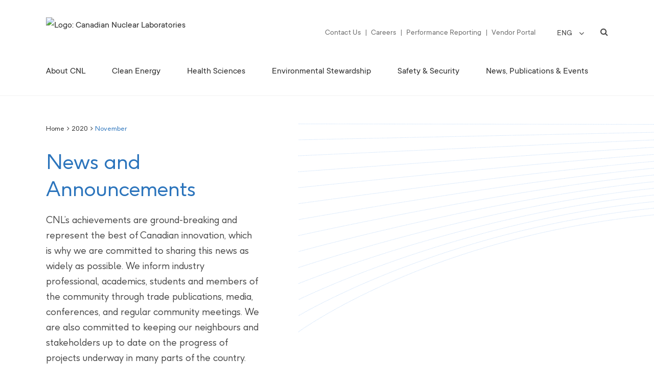

--- FILE ---
content_type: text/html; charset=UTF-8
request_url: https://www.cnl.ca/public_disclosures/2020/11/?lang=fr
body_size: 20678
content:
<!DOCTYPE html>
<html lang="fr-FR">
<head>
	<meta charset="UTF-8" />
	
				<meta name="viewport" content="width=device-width,initial-scale=1,user-scalable=no">
		
            
            
	<link rel="profile" href="http://gmpg.org/xfn/11" />
	<link rel="pingback" href="https://www.cnl.ca/xmlrpc.php" />

	<meta name='robots' content='noindex, follow' />
<link rel="alternate" hreflang="en" href="https://www.cnl.ca/2020/11/" />
<link rel="alternate" hreflang="fr" href="https://www.cnl.ca/2020/11/?lang=fr" />
<link rel="alternate" hreflang="x-default" href="https://www.cnl.ca/2020/11/" />

<!-- Google Tag Manager for WordPress by gtm4wp.com -->
<script data-cfasync="false" data-pagespeed-no-defer>
	var gtm4wp_datalayer_name = "dataLayer";
	var dataLayer = dataLayer || [];
</script>
<!-- End Google Tag Manager for WordPress by gtm4wp.com -->
	<!-- This site is optimized with the Yoast SEO plugin v26.6 - https://yoast.com/wordpress/plugins/seo/ -->
	<title>novembre 2020 - Canadian Nuclear Laboratories</title>
	<meta property="og:locale" content="fr_FR" />
	<meta property="og:type" content="website" />
	<meta property="og:title" content="novembre 2020 - Canadian Nuclear Laboratories" />
	<meta property="og:url" content="https://www.cnl.ca/2020/11/?lang=fr" />
	<meta property="og:site_name" content="Canadian Nuclear Laboratories" />
	<meta name="twitter:card" content="summary_large_image" />
	<meta name="twitter:site" content="@CNL_LNC" />
	<script type="application/ld+json" class="yoast-schema-graph">{"@context":"https://schema.org","@graph":[{"@type":"CollectionPage","@id":"https://www.cnl.ca/2020/11/?lang=fr","url":"https://www.cnl.ca/2020/11/?lang=fr","name":"novembre 2020 - Canadian Nuclear Laboratories","isPartOf":{"@id":"https://www.cnl.ca/#website"},"breadcrumb":{"@id":"https://www.cnl.ca/2020/11/?lang=fr#breadcrumb"},"inLanguage":"fr-FR"},{"@type":"BreadcrumbList","@id":"https://www.cnl.ca/2020/11/?lang=fr#breadcrumb","itemListElement":[{"@type":"ListItem","position":1,"name":"Home","item":"https://www.cnl.ca/?lang=fr"},{"@type":"ListItem","position":2,"name":"Archives for novembre 2020"}]},{"@type":"WebSite","@id":"https://www.cnl.ca/#website","url":"https://www.cnl.ca/","name":"Canadian Nuclear Laboratories","description":"The science of tomorrow, today.","potentialAction":[{"@type":"SearchAction","target":{"@type":"EntryPoint","urlTemplate":"https://www.cnl.ca/?s={search_term_string}"},"query-input":{"@type":"PropertyValueSpecification","valueRequired":true,"valueName":"search_term_string"}}],"inLanguage":"fr-FR"}]}</script>
	<!-- / Yoast SEO plugin. -->


<link rel='dns-prefetch' href='//fonts.googleapis.com' />
<link rel="alternate" type="application/rss+xml" title="Canadian Nuclear Laboratories &raquo; Flux" href="https://www.cnl.ca/feed/?lang=fr" />
<link rel="alternate" type="application/rss+xml" title="Canadian Nuclear Laboratories &raquo; Flux pour Public Disclosures" href="https://www.cnl.ca/public_disclosures/?lang=fr/feed/" />
<style id='wp-img-auto-sizes-contain-inline-css' type='text/css'>
img:is([sizes=auto i],[sizes^="auto," i]){contain-intrinsic-size:3000px 1500px}
/*# sourceURL=wp-img-auto-sizes-contain-inline-css */
</style>
<link rel='stylesheet' id='formidable-css' href='https://www.cnl.ca/wp-content/plugins/formidable/css/formidableforms.css?ver=12231253' type='text/css' media='all' />
<style id='wp-emoji-styles-inline-css' type='text/css'>

	img.wp-smiley, img.emoji {
		display: inline !important;
		border: none !important;
		box-shadow: none !important;
		height: 1em !important;
		width: 1em !important;
		margin: 0 0.07em !important;
		vertical-align: -0.1em !important;
		background: none !important;
		padding: 0 !important;
	}
/*# sourceURL=wp-emoji-styles-inline-css */
</style>
<link rel='stylesheet' id='wp-block-library-css' href='https://www.cnl.ca/wp-includes/css/dist/block-library/style.min.css?ver=6.9' type='text/css' media='all' />
<style id='global-styles-inline-css' type='text/css'>
:root{--wp--preset--aspect-ratio--square: 1;--wp--preset--aspect-ratio--4-3: 4/3;--wp--preset--aspect-ratio--3-4: 3/4;--wp--preset--aspect-ratio--3-2: 3/2;--wp--preset--aspect-ratio--2-3: 2/3;--wp--preset--aspect-ratio--16-9: 16/9;--wp--preset--aspect-ratio--9-16: 9/16;--wp--preset--color--black: #000000;--wp--preset--color--cyan-bluish-gray: #abb8c3;--wp--preset--color--white: #ffffff;--wp--preset--color--pale-pink: #f78da7;--wp--preset--color--vivid-red: #cf2e2e;--wp--preset--color--luminous-vivid-orange: #ff6900;--wp--preset--color--luminous-vivid-amber: #fcb900;--wp--preset--color--light-green-cyan: #7bdcb5;--wp--preset--color--vivid-green-cyan: #00d084;--wp--preset--color--pale-cyan-blue: #8ed1fc;--wp--preset--color--vivid-cyan-blue: #0693e3;--wp--preset--color--vivid-purple: #9b51e0;--wp--preset--gradient--vivid-cyan-blue-to-vivid-purple: linear-gradient(135deg,rgb(6,147,227) 0%,rgb(155,81,224) 100%);--wp--preset--gradient--light-green-cyan-to-vivid-green-cyan: linear-gradient(135deg,rgb(122,220,180) 0%,rgb(0,208,130) 100%);--wp--preset--gradient--luminous-vivid-amber-to-luminous-vivid-orange: linear-gradient(135deg,rgb(252,185,0) 0%,rgb(255,105,0) 100%);--wp--preset--gradient--luminous-vivid-orange-to-vivid-red: linear-gradient(135deg,rgb(255,105,0) 0%,rgb(207,46,46) 100%);--wp--preset--gradient--very-light-gray-to-cyan-bluish-gray: linear-gradient(135deg,rgb(238,238,238) 0%,rgb(169,184,195) 100%);--wp--preset--gradient--cool-to-warm-spectrum: linear-gradient(135deg,rgb(74,234,220) 0%,rgb(151,120,209) 20%,rgb(207,42,186) 40%,rgb(238,44,130) 60%,rgb(251,105,98) 80%,rgb(254,248,76) 100%);--wp--preset--gradient--blush-light-purple: linear-gradient(135deg,rgb(255,206,236) 0%,rgb(152,150,240) 100%);--wp--preset--gradient--blush-bordeaux: linear-gradient(135deg,rgb(254,205,165) 0%,rgb(254,45,45) 50%,rgb(107,0,62) 100%);--wp--preset--gradient--luminous-dusk: linear-gradient(135deg,rgb(255,203,112) 0%,rgb(199,81,192) 50%,rgb(65,88,208) 100%);--wp--preset--gradient--pale-ocean: linear-gradient(135deg,rgb(255,245,203) 0%,rgb(182,227,212) 50%,rgb(51,167,181) 100%);--wp--preset--gradient--electric-grass: linear-gradient(135deg,rgb(202,248,128) 0%,rgb(113,206,126) 100%);--wp--preset--gradient--midnight: linear-gradient(135deg,rgb(2,3,129) 0%,rgb(40,116,252) 100%);--wp--preset--font-size--small: 13px;--wp--preset--font-size--medium: 20px;--wp--preset--font-size--large: 36px;--wp--preset--font-size--x-large: 42px;--wp--preset--spacing--20: 0.44rem;--wp--preset--spacing--30: 0.67rem;--wp--preset--spacing--40: 1rem;--wp--preset--spacing--50: 1.5rem;--wp--preset--spacing--60: 2.25rem;--wp--preset--spacing--70: 3.38rem;--wp--preset--spacing--80: 5.06rem;--wp--preset--shadow--natural: 6px 6px 9px rgba(0, 0, 0, 0.2);--wp--preset--shadow--deep: 12px 12px 50px rgba(0, 0, 0, 0.4);--wp--preset--shadow--sharp: 6px 6px 0px rgba(0, 0, 0, 0.2);--wp--preset--shadow--outlined: 6px 6px 0px -3px rgb(255, 255, 255), 6px 6px rgb(0, 0, 0);--wp--preset--shadow--crisp: 6px 6px 0px rgb(0, 0, 0);}:where(.is-layout-flex){gap: 0.5em;}:where(.is-layout-grid){gap: 0.5em;}body .is-layout-flex{display: flex;}.is-layout-flex{flex-wrap: wrap;align-items: center;}.is-layout-flex > :is(*, div){margin: 0;}body .is-layout-grid{display: grid;}.is-layout-grid > :is(*, div){margin: 0;}:where(.wp-block-columns.is-layout-flex){gap: 2em;}:where(.wp-block-columns.is-layout-grid){gap: 2em;}:where(.wp-block-post-template.is-layout-flex){gap: 1.25em;}:where(.wp-block-post-template.is-layout-grid){gap: 1.25em;}.has-black-color{color: var(--wp--preset--color--black) !important;}.has-cyan-bluish-gray-color{color: var(--wp--preset--color--cyan-bluish-gray) !important;}.has-white-color{color: var(--wp--preset--color--white) !important;}.has-pale-pink-color{color: var(--wp--preset--color--pale-pink) !important;}.has-vivid-red-color{color: var(--wp--preset--color--vivid-red) !important;}.has-luminous-vivid-orange-color{color: var(--wp--preset--color--luminous-vivid-orange) !important;}.has-luminous-vivid-amber-color{color: var(--wp--preset--color--luminous-vivid-amber) !important;}.has-light-green-cyan-color{color: var(--wp--preset--color--light-green-cyan) !important;}.has-vivid-green-cyan-color{color: var(--wp--preset--color--vivid-green-cyan) !important;}.has-pale-cyan-blue-color{color: var(--wp--preset--color--pale-cyan-blue) !important;}.has-vivid-cyan-blue-color{color: var(--wp--preset--color--vivid-cyan-blue) !important;}.has-vivid-purple-color{color: var(--wp--preset--color--vivid-purple) !important;}.has-black-background-color{background-color: var(--wp--preset--color--black) !important;}.has-cyan-bluish-gray-background-color{background-color: var(--wp--preset--color--cyan-bluish-gray) !important;}.has-white-background-color{background-color: var(--wp--preset--color--white) !important;}.has-pale-pink-background-color{background-color: var(--wp--preset--color--pale-pink) !important;}.has-vivid-red-background-color{background-color: var(--wp--preset--color--vivid-red) !important;}.has-luminous-vivid-orange-background-color{background-color: var(--wp--preset--color--luminous-vivid-orange) !important;}.has-luminous-vivid-amber-background-color{background-color: var(--wp--preset--color--luminous-vivid-amber) !important;}.has-light-green-cyan-background-color{background-color: var(--wp--preset--color--light-green-cyan) !important;}.has-vivid-green-cyan-background-color{background-color: var(--wp--preset--color--vivid-green-cyan) !important;}.has-pale-cyan-blue-background-color{background-color: var(--wp--preset--color--pale-cyan-blue) !important;}.has-vivid-cyan-blue-background-color{background-color: var(--wp--preset--color--vivid-cyan-blue) !important;}.has-vivid-purple-background-color{background-color: var(--wp--preset--color--vivid-purple) !important;}.has-black-border-color{border-color: var(--wp--preset--color--black) !important;}.has-cyan-bluish-gray-border-color{border-color: var(--wp--preset--color--cyan-bluish-gray) !important;}.has-white-border-color{border-color: var(--wp--preset--color--white) !important;}.has-pale-pink-border-color{border-color: var(--wp--preset--color--pale-pink) !important;}.has-vivid-red-border-color{border-color: var(--wp--preset--color--vivid-red) !important;}.has-luminous-vivid-orange-border-color{border-color: var(--wp--preset--color--luminous-vivid-orange) !important;}.has-luminous-vivid-amber-border-color{border-color: var(--wp--preset--color--luminous-vivid-amber) !important;}.has-light-green-cyan-border-color{border-color: var(--wp--preset--color--light-green-cyan) !important;}.has-vivid-green-cyan-border-color{border-color: var(--wp--preset--color--vivid-green-cyan) !important;}.has-pale-cyan-blue-border-color{border-color: var(--wp--preset--color--pale-cyan-blue) !important;}.has-vivid-cyan-blue-border-color{border-color: var(--wp--preset--color--vivid-cyan-blue) !important;}.has-vivid-purple-border-color{border-color: var(--wp--preset--color--vivid-purple) !important;}.has-vivid-cyan-blue-to-vivid-purple-gradient-background{background: var(--wp--preset--gradient--vivid-cyan-blue-to-vivid-purple) !important;}.has-light-green-cyan-to-vivid-green-cyan-gradient-background{background: var(--wp--preset--gradient--light-green-cyan-to-vivid-green-cyan) !important;}.has-luminous-vivid-amber-to-luminous-vivid-orange-gradient-background{background: var(--wp--preset--gradient--luminous-vivid-amber-to-luminous-vivid-orange) !important;}.has-luminous-vivid-orange-to-vivid-red-gradient-background{background: var(--wp--preset--gradient--luminous-vivid-orange-to-vivid-red) !important;}.has-very-light-gray-to-cyan-bluish-gray-gradient-background{background: var(--wp--preset--gradient--very-light-gray-to-cyan-bluish-gray) !important;}.has-cool-to-warm-spectrum-gradient-background{background: var(--wp--preset--gradient--cool-to-warm-spectrum) !important;}.has-blush-light-purple-gradient-background{background: var(--wp--preset--gradient--blush-light-purple) !important;}.has-blush-bordeaux-gradient-background{background: var(--wp--preset--gradient--blush-bordeaux) !important;}.has-luminous-dusk-gradient-background{background: var(--wp--preset--gradient--luminous-dusk) !important;}.has-pale-ocean-gradient-background{background: var(--wp--preset--gradient--pale-ocean) !important;}.has-electric-grass-gradient-background{background: var(--wp--preset--gradient--electric-grass) !important;}.has-midnight-gradient-background{background: var(--wp--preset--gradient--midnight) !important;}.has-small-font-size{font-size: var(--wp--preset--font-size--small) !important;}.has-medium-font-size{font-size: var(--wp--preset--font-size--medium) !important;}.has-large-font-size{font-size: var(--wp--preset--font-size--large) !important;}.has-x-large-font-size{font-size: var(--wp--preset--font-size--x-large) !important;}
/*# sourceURL=global-styles-inline-css */
</style>

<style id='classic-theme-styles-inline-css' type='text/css'>
/*! This file is auto-generated */
.wp-block-button__link{color:#fff;background-color:#32373c;border-radius:9999px;box-shadow:none;text-decoration:none;padding:calc(.667em + 2px) calc(1.333em + 2px);font-size:1.125em}.wp-block-file__button{background:#32373c;color:#fff;text-decoration:none}
/*# sourceURL=/wp-includes/css/classic-themes.min.css */
</style>
<link rel='stylesheet' id='contact-form-7-css' href='https://www.cnl.ca/wp-content/plugins/contact-form-7/includes/css/styles.css?ver=6.1.4' type='text/css' media='all' />
<link rel='stylesheet' id='cff-css' href='https://www.cnl.ca/wp-content/plugins/custom-facebook-feed-pro/assets/css/cff-style.css?ver=3.19.5' type='text/css' media='all' />
<link rel='stylesheet' id='wpml-legacy-dropdown-0-css' href='https://www.cnl.ca/wp-content/plugins/sitepress-multilingual-cms/templates/language-switchers/legacy-dropdown/style.min.css?ver=1' type='text/css' media='all' />
<link rel='stylesheet' id='mediaelement-css' href='https://www.cnl.ca/wp-includes/js/mediaelement/mediaelementplayer-legacy.min.css?ver=4.2.17' type='text/css' media='all' />
<link rel='stylesheet' id='wp-mediaelement-css' href='https://www.cnl.ca/wp-includes/js/mediaelement/wp-mediaelement.min.css?ver=6.9' type='text/css' media='all' />
<link rel='stylesheet' id='bridge-default-style-css' href='https://www.cnl.ca/wp-content/themes/bridge/style.css?ver=6.9' type='text/css' media='all' />
<link rel='stylesheet' id='bridge-qode-font_awesome-css' href='https://www.cnl.ca/wp-content/themes/bridge/css/font-awesome/css/font-awesome.min.css?ver=6.9' type='text/css' media='all' />
<link rel='stylesheet' id='bridge-qode-font_elegant-css' href='https://www.cnl.ca/wp-content/themes/bridge/css/elegant-icons/style.min.css?ver=6.9' type='text/css' media='all' />
<link rel='stylesheet' id='bridge-qode-linea_icons-css' href='https://www.cnl.ca/wp-content/themes/bridge/css/linea-icons/style.css?ver=6.9' type='text/css' media='all' />
<link rel='stylesheet' id='bridge-qode-dripicons-css' href='https://www.cnl.ca/wp-content/themes/bridge/css/dripicons/dripicons.css?ver=6.9' type='text/css' media='all' />
<link rel='stylesheet' id='bridge-qode-kiko-css' href='https://www.cnl.ca/wp-content/themes/bridge/css/kiko/kiko-all.css?ver=6.9' type='text/css' media='all' />
<link rel='stylesheet' id='bridge-qode-cnl-css' href='https://www.cnl.ca/wp-content/themes/bridge/css/cnl/cnl-all.css?ver=6.9' type='text/css' media='all' />
<link rel='stylesheet' id='bridge-qode-font_awesome_5-css' href='https://www.cnl.ca/wp-content/themes/bridge/css/font-awesome-5/css/font-awesome-5.min.css?ver=6.9' type='text/css' media='all' />
<link rel='stylesheet' id='bridge-stylesheet-css' href='https://www.cnl.ca/wp-content/themes/bridge/css/stylesheet.min.css?ver=6.9' type='text/css' media='all' />
<style id='bridge-stylesheet-inline-css' type='text/css'>
   .archive.disabled_footer_top .footer_top_holder, .archive.disabled_footer_bottom .footer_bottom_holder { display: none;}


/*# sourceURL=bridge-stylesheet-inline-css */
</style>
<link rel='stylesheet' id='bridge-print-css' href='https://www.cnl.ca/wp-content/themes/bridge/css/print.css?ver=6.9' type='text/css' media='all' />
<link rel='stylesheet' id='bridge-style-dynamic-css' href='https://www.cnl.ca/wp-content/themes/bridge/css/style_dynamic.css?ver=1722380175' type='text/css' media='all' />
<link rel='stylesheet' id='bridge-responsive-css' href='https://www.cnl.ca/wp-content/themes/bridge/css/responsive.min.css?ver=6.9' type='text/css' media='all' />
<link rel='stylesheet' id='bridge-style-dynamic-responsive-css' href='https://www.cnl.ca/wp-content/themes/bridge/css/style_dynamic_responsive.css?ver=1722380175' type='text/css' media='all' />
<link rel='stylesheet' id='js_composer_front-css' href='https://www.cnl.ca/wp-content/plugins/js_composer/assets/css/js_composer.min.css?ver=8.7.1' type='text/css' media='all' />
<link rel='stylesheet' id='bridge-style-handle-google-fonts-css' href='https://fonts.googleapis.com/css?family=Raleway%3A100%2C200%2C300%2C400%2C500%2C600%2C700%2C800%2C900%2C100italic%2C300italic%2C400italic%2C700italic&#038;subset=latin%2Clatin-ext&#038;ver=1.0.0' type='text/css' media='all' />
<link rel='stylesheet' id='bridge-core-dashboard-style-css' href='https://www.cnl.ca/wp-content/plugins/bridge-core/modules/core-dashboard/assets/css/core-dashboard.min.css?ver=6.9' type='text/css' media='all' />
<link rel='stylesheet' id='style-cnl-icon-font-css' href='https://www.cnl.ca/wp-content/themes/bridge-child/fonts/research-gate-icon/css/rg-icon.css?ver=6.9' type='text/css' media='all' />
<link rel='stylesheet' id='style-font-f37-ginger-pro-css' href='https://www.cnl.ca/wp-content/themes/bridge-child/fonts/f37-ginger-pro/f37-ginger-pro.css?ver=6.9' type='text/css' media='all' />
<link rel='stylesheet' id='style-font-tt-commons-css' href='https://www.cnl.ca/wp-content/themes/bridge-child/fonts/tt-commons/tt-commons.css?ver=6.9' type='text/css' media='all' />
<link rel='stylesheet' id='bridge-childstyle-css' href='https://www.cnl.ca/wp-content/themes/bridge-child/style.css?ver=6.9' type='text/css' media='all' />
<link rel='stylesheet' id='photonic-slider-css' href='https://www.cnl.ca/wp-content/plugins/photonic/include/ext/splide/splide.min.css?ver=20250822-202103' type='text/css' media='all' />
<link rel='stylesheet' id='photonic-lightbox-css' href='https://www.cnl.ca/wp-content/plugins/photonic/include/ext/colorbox/style-1/colorbox.css?ver=20250822-202103' type='text/css' media='all' />
<link rel='stylesheet' id='photonic-css' href='https://www.cnl.ca/wp-content/plugins/photonic/include/css/front-end/core/photonic.min.css?ver=20250822-202103' type='text/css' media='all' />
<style id='photonic-inline-css' type='text/css'>
/* Retrieved from saved CSS */
.photonic-panel { background:  rgb(17,17,17)  !important;

	border-top: none;
	border-right: none;
	border-bottom: none;
	border-left: none;
 }
.photonic-random-layout .photonic-thumb { padding: 2px}
.photonic-masonry-layout .photonic-thumb, .photonic-masonry-horizontal-layout .photonic-thumb { padding: 2px}
.photonic-mosaic-layout .photonic-thumb { padding: 2px}

/*# sourceURL=photonic-inline-css */
</style>
<link rel='stylesheet' id='wordpresscrm-layout-css' href='//www.cnl.ca/wp-content/plugins/integration-dynamics/resources/front/css/wordpresscrm.css?ver=6.9' type='text/css' media='all' />
<link rel='stylesheet' id='wordpresscrm-jquery-css' href='//www.cnl.ca/wp-content/plugins/integration-dynamics/resources/front/css/wordpresscrm-jqueryui-css.css?ver=6.9' type='text/css' media='all' />
<link rel='stylesheet' id='jquery-datetimepicker-css' href='//www.cnl.ca/wp-content/plugins/integration-dynamics/resources/front/css/jquery.datetimepicker.css?ver=6.9' type='text/css' media='all' />
<script type="text/javascript" src="https://www.cnl.ca/wp-includes/js/jquery/jquery.min.js?ver=3.7.1" id="jquery-core-js"></script>
<script type="text/javascript" src="https://www.cnl.ca/wp-includes/js/jquery/jquery-migrate.min.js?ver=3.4.1" id="jquery-migrate-js"></script>
<script type="text/javascript" src="https://www.cnl.ca/wp-content/plugins/sitepress-multilingual-cms/templates/language-switchers/legacy-dropdown/script.min.js?ver=1" id="wpml-legacy-dropdown-0-js"></script>
<script type="text/javascript" id="wpml-browser-redirect-js-extra">
/* <![CDATA[ */
var wpml_browser_redirect_params = {"pageLanguage":"fr","languageUrls":{"en_us":"https://www.cnl.ca/2020/11/","en":"https://www.cnl.ca/2020/11/","us":"https://www.cnl.ca/2020/11/","fr_fr":"https://www.cnl.ca/2020/11/?lang=fr","fr":"https://www.cnl.ca/2020/11/?lang=fr"},"cookie":{"name":"_icl_visitor_lang_js","domain":"www.cnl.ca","path":"/","expiration":24}};
//# sourceURL=wpml-browser-redirect-js-extra
/* ]]> */
</script>
<script type="text/javascript" src="https://www.cnl.ca/wp-content/plugins/sitepress-multilingual-cms/dist/js/browser-redirect/app.js?ver=485900" id="wpml-browser-redirect-js"></script>
<script></script><link rel="https://api.w.org/" href="https://www.cnl.ca/wp-json/" /><link rel="EditURI" type="application/rsd+xml" title="RSD" href="https://www.cnl.ca/xmlrpc.php?rsd" />
<meta name="generator" content="WPML ver:4.8.5 stt:1,4;" />
<!-- Custom Facebook Feed JS vars -->
<script type="text/javascript">
var cffsiteurl = "https://www.cnl.ca/wp-content/plugins";
var cffajaxurl = "https://www.cnl.ca/wp-admin/admin-ajax.php";


var cfflinkhashtags = "true";
</script>

<link rel="alternate" type="application/rss+xml" title="Flux RSS du podcast" href="https://www.cnl.ca/?lang=fr/feed/podcast" />

<script>document.documentElement.className += " js";</script>

<!-- Google Tag Manager for WordPress by gtm4wp.com -->
<!-- GTM Container placement set to automatic -->
<script data-cfasync="false" data-pagespeed-no-defer type="text/javascript">
	var dataLayer_content = {"pagePostType":"public_disclosures","pagePostType2":"month-public_disclosures"};
	dataLayer.push( dataLayer_content );
</script>
<script data-cfasync="false" data-pagespeed-no-defer type="text/javascript">
(function(w,d,s,l,i){w[l]=w[l]||[];w[l].push({'gtm.start':
new Date().getTime(),event:'gtm.js'});var f=d.getElementsByTagName(s)[0],
j=d.createElement(s),dl=l!='dataLayer'?'&l='+l:'';j.async=true;j.src=
'//www.googletagmanager.com/gtm.js?id='+i+dl;f.parentNode.insertBefore(j,f);
})(window,document,'script','dataLayer','GTM-WWDZHPS');
</script>
<!-- End Google Tag Manager for WordPress by gtm4wp.com --><!-- Global site tag (gtag.js) - Google Analytics -->
<script async src="https://www.googletagmanager.com/gtag/js?id=G-4ZMTS22RK9"></script>
<script>
  window.dataLayer = window.dataLayer || [];
  function gtag(){dataLayer.push(arguments);}
  gtag('js', new Date());

  gtag('config', 'G-4ZMTS22RK9');
</script>
<meta name="generator" content="Powered by WPBakery Page Builder - drag and drop page builder for WordPress."/>
<link rel="icon" href="https://www.cnl.ca/wp-content/uploads/2020/05/cropped-favicon-32x32.png" sizes="32x32" />
<link rel="icon" href="https://www.cnl.ca/wp-content/uploads/2020/05/cropped-favicon-192x192.png" sizes="192x192" />
<link rel="apple-touch-icon" href="https://www.cnl.ca/wp-content/uploads/2020/05/cropped-favicon-180x180.png" />
<meta name="msapplication-TileImage" content="https://www.cnl.ca/wp-content/uploads/2020/05/cropped-favicon-270x270.png" />
		<style type="text/css" id="wp-custom-css">
			.featured_video_banner.style-two {
	overflow: hidden;
}		</style>
		<noscript><style> .wpb_animate_when_almost_visible { opacity: 1; }</style></noscript></head>

<body class="archive date post-type-archive post-type-archive-public_disclosures wp-theme-bridge wp-child-theme-bridge-child bridge-core-2.2.6  qode_disabled_responsive_button_padding_change qode-child-theme-ver-1.0.0 qode-theme-ver-21.3 qode-theme-bridge qode_header_in_grid wpb-js-composer js-comp-ver-8.7.1 vc_responsive" itemscope itemtype="http://schema.org/WebPage">



<!-- GTM Container placement set to automatic -->
<!-- Google Tag Manager (noscript) -->
				<noscript><iframe src="https://www.googletagmanager.com/ns.html?id=GTM-WWDZHPS" height="0" width="0" style="display:none;visibility:hidden" aria-hidden="true"></iframe></noscript>
<!-- End Google Tag Manager (noscript) --><ul class="skip-link-list" aria-label="Skip Content menu" id="top">
	<li class="skip-link-list-item"><a class="skip-link screen-reader-text" href="#site-navigation">Press "Enter" to skip to main navigation</a></li>
	<li class="skip-link-list-item"><a class="skip-link screen-reader-text" href="#content">Press "Enter" to skip to content</a></li>
	<li class="skip-link-list-item"><a class="skip-link screen-reader-text" href="#colophon">Press "Enter" to skip to footer</a></li>
	</ul>

<div class="wrapper">
	<div class="wrapper_inner">

    
		<!-- Google Analytics start -->
				<!-- Google Analytics end -->

		
	<header class=" centered_logo scroll_header_top_area  fixed scrolled_not_transparent with_border menu_position_left page_header">
	<div class="header_inner clearfix">
		<form role="search" id="searchform" action="https://www.cnl.ca/?lang=fr" class="qode_search_form" method="get" >
        <div class="container">
        <div class="container_inner clearfix">
                        <label class="screen-reader-text" for="search_input">Search for...</label>

            <i class="qode_icon_font_awesome fa fa-search qode_icon_in_search" aria-hidden="true" ></i>            <input id="search_input" type="text" placeholder="Rechercher" name="s" tabindex="-1" class="qode_search_field" autocomplete="off" title="Search for:" />
            <input type="submit" value="Rechercher" aria-hidden="true"/>

            <div class="qode_search_close">
                <a href="#" tabindex="-1">
                    <i class="qode_icon_font_awesome fa fa-times qode_icon_in_search" aria-hidden="true" ></i>                    <span class="screen-reader-text">Search Close</span>
                </a>
            </div>
                    </div>
    </div>
</form>
		<div class="header_top_bottom_holder">
			
			<div class="header_bottom clearfix" style='' >
								<div class="container">
					<div class="container_inner clearfix">
																				<div class="header_inner_left">
																	<div class="logo-left">
									                                    </div>
																	<div class="mobile_menu_button">
		<span>
        <i>
			<em></em>
 <em></em>
  <em></em>
 <em></em>
  <em></em>
 <em></em>
 </i>
 
		</span>
	</div>
								<div class="logo_wrapper" >
	<div class="q_logo">
		<a itemprop="url" href="https://www.cnl.ca/?lang=fr"  title="Canadian Nuclear Laboratories" rel="home">
             <img itemprop="image" class="normal" src="https://www.cnl.ca/wp-content/uploads/2020/06/cnl-logo.png" alt="Logo: Canadian Nuclear Laboratories" /> 												 <img itemprop="image" class="mobile" src="https://www.cnl.ca/wp-content/uploads/2020/06/cnl-logo.png" alt="Logo Mobile: Canadian Nuclear Laboratories"/> 					</a>
	</div>
	</div>																	<div class="logo-right">
									<div class="header-widget widget_nav_menu header-right-from-logo-widget"><div class="header-right-from-logo-widget-inner"><div class="header-right-from-logo-widget-inner2"><div class="menu-top-bar-menu-fr-container"><ul id="menu-top-bar-menu-fr" class="menu"><li id="menu-item-9240" class="menu-item menu-item-type-post_type menu-item-object-page menu-item-9240"><a href="https://www.cnl.ca/contactez-nous/?lang=fr">Contactez-nous</a></li>
<li id="menu-item-9239" class="menu-item menu-item-type-post_type menu-item-object-page menu-item-9239"><a href="https://www.cnl.ca/a-propos-les-lnc/carrieres/?lang=fr">Carrières</a></li>
<li id="menu-item-13796" class="menu-item menu-item-type-post_type menu-item-object-page menu-item-13796"><a href="https://www.cnl.ca/gerance-environnementale/rapport-de-rendement/?lang=fr">Rapports de rendement</a></li>
<li id="menu-item-9241" class="menu-item menu-item-type-post_type menu-item-object-page menu-item-9241"><a href="https://www.cnl.ca/home/portail-des-fournisseurs/?lang=fr">Portail des Fournisseurs</a></li>
</ul></div></div></div></div><div class="header-widget widget_icl_lang_sel_widget header-right-from-logo-widget"><div class="header-right-from-logo-widget-inner"><div class="header-right-from-logo-widget-inner2">
<div
	 class="wpml-ls-sidebars-header_right_from_logo wpml-ls wpml-ls-legacy-dropdown js-wpml-ls-legacy-dropdown">
	<ul role="menu">

		<li role="none" tabindex="0" class="wpml-ls-slot-header_right_from_logo wpml-ls-item wpml-ls-item-fr wpml-ls-current-language wpml-ls-last-item wpml-ls-item-legacy-dropdown">
			<a href="#" class="js-wpml-ls-item-toggle wpml-ls-item-toggle" role="menuitem" title="Passer à FR">
                <span class="wpml-ls-native" role="menuitem">FR</span></a>

			<ul class="wpml-ls-sub-menu" role="menu">
				
					<li class="wpml-ls-slot-header_right_from_logo wpml-ls-item wpml-ls-item-en wpml-ls-first-item" role="none">
						<a href="https://www.cnl.ca/2020/11/" class="wpml-ls-link" role="menuitem" aria-label="Passer à ENG" title="Passer à ENG">
                            <span class="wpml-ls-display">ENG</span></a>
					</li>

							</ul>

		</li>

	</ul>
</div>
</div></div></div><div class="header-widget widget_text header-right-from-logo-widget"><div class="header-right-from-logo-widget-inner"><div class="header-right-from-logo-widget-inner2">			<div class="textwidget"><p><a class="search_button search_slides_from_window_top normal" tabindex="0"><i class="qode_icon_font_awesome fa fa-search " aria-hidden="true"></i> <span class="screen-reader-text">Recherche</span></a></p>
</div>
		</div></div></div>									</div>
															</div>
							
							
							<nav id="site-navigation" class="main_menu drop_down left" aria-label="Primary Menu ">
								<ul id="menu-top-menu-fr" class=""><li id="nav-menu-item-5742" class="menu-item menu-item-type-post_type menu-item-object-page menu-item-has-children  has_sub narrow"><a href="https://www.cnl.ca/a-propos-les-lnc/?lang=fr" class=""><i class="menu_icon blank fa"></i><span>À propos<span class="underline_dash"></span></span><span class="plus"></span></a>
<ul class="sub-menu">
	<li id="nav-menu-item-5783" class="menu-item menu-item-type-post_type menu-item-object-page "><a href="https://www.cnl.ca/a-propos-les-lnc/profil-mission-et-valeurs-de-lentreprise/?lang=fr" class=""><i class="menu_icon blank fa"></i><span>Profil, mission et valeurs de l’entreprise</span><span class="plus"></span></a></li>
	<li id="nav-menu-item-5778" class="menu-item menu-item-type-post_type menu-item-object-page "><a href="https://www.cnl.ca/a-propos-les-lnc/leadership-team/?lang=fr" class=""><i class="menu_icon blank fa"></i><span>Équipe de direction</span><span class="plus"></span></a></li>
	<li id="nav-menu-item-5774" class="menu-item menu-item-type-post_type menu-item-object-page "><a href="https://www.cnl.ca/a-propos-les-lnc/supporting-federal-priorities/?lang=fr" class=""><i class="menu_icon blank fa"></i><span>Appuyer les priorités du gouvernement</span><span class="plus"></span></a></li>
	<li id="nav-menu-item-9193" class="menu-item menu-item-type-post_type menu-item-object-page "><a href="https://www.cnl.ca/a-propos-les-lnc/future-vision-for-the-chalk-river-laboratories/?lang=fr" class=""><i class="menu_icon blank fa"></i><span>L’avenir des Laboratoires de Chalk River</span><span class="plus"></span></a></li>
	<li id="nav-menu-item-5744" class="menu-item menu-item-type-post_type menu-item-object-page "><a href="https://www.cnl.ca/a-propos-les-lnc/revitalisation-du-campus-des-laboratoires-de-chalk-river/?lang=fr" class=""><i class="menu_icon blank fa"></i><span>Revitalisation du campus des laboratoires de Chalk River</span><span class="plus"></span></a></li>
	<li id="nav-menu-item-5779" class="menu-item menu-item-type-post_type menu-item-object-page "><a href="https://www.cnl.ca/a-propos-les-lnc/facilities/?lang=fr" class=""><i class="menu_icon blank fa"></i><span>Installations</span><span class="plus"></span></a></li>
	<li id="nav-menu-item-19070" class="menu-item menu-item-type-post_type menu-item-object-page "><a href="https://www.cnl.ca/a-propos-les-lnc/la-durabilite/?lang=fr" class=""><i class="menu_icon blank fa"></i><span>La durabilité</span><span class="plus"></span></a></li>
	<li id="nav-menu-item-5781" class="menu-item menu-item-type-post_type menu-item-object-page "><a href="https://www.cnl.ca/a-propos-les-lnc/permis-dexploitation-programmes-de-certification-et-de-conformite/?lang=fr" class=""><i class="menu_icon blank fa"></i><span>Permis d’exploitation, Programmes de certification et de conformité</span><span class="plus"></span></a></li>
	<li id="nav-menu-item-5777" class="menu-item menu-item-type-post_type menu-item-object-page menu-item-has-children sub"><a href="https://www.cnl.ca/a-propos-les-lnc/dans-la-communaute/?lang=fr" class=""><i class="menu_icon blank fa"></i><span>Dans la communauté</span><span class="plus"></span><i class="q_menu_arrow fa fa-angle-right"></i></a>
	<ul class="sub-menu">
		<li id="nav-menu-item-7750" class="menu-item menu-item-type-post_type menu-item-object-page "><a href="https://www.cnl.ca/gerance-environnementale/comite-consultatif-communautaire-ccc/?lang=fr" class=""><i class="menu_icon blank fa"></i><span>Comité consultatif communautaire</span><span class="plus"></span></a></li>
		<li id="nav-menu-item-5797" class="menu-item menu-item-type-post_type menu-item-object-page "><a href="https://www.cnl.ca/gerance-environnementale/conseil-de-gerance-de-lenvironnement/?lang=fr" class=""><i class="menu_icon blank fa"></i><span>Conseil de gérance de l’environnement</span><span class="plus"></span></a></li>
	</ul>
</li>
	<li id="nav-menu-item-6301" class="menu-item menu-item-type-post_type menu-item-object-page "><a href="https://www.cnl.ca/nouvelles-et-publications/galerie-de-photos/?lang=fr" class=""><i class="menu_icon blank fa"></i><span>Galerie de photos</span><span class="plus"></span></a></li>
	<li id="nav-menu-item-13683" class="menu-item menu-item-type-post_type menu-item-object-page "><a href="https://www.cnl.ca/a-propos-les-lnc/les-prix-dexcellence-des-lnc/?lang=fr" class=""><i class="menu_icon blank fa"></i><span>Les prix d’excellence des LNC</span><span class="plus"></span></a></li>
	<li id="nav-menu-item-14063" class="menu-item menu-item-type-post_type menu-item-object-page "><a href="https://www.cnl.ca/a-propos-les-lnc/diversite-equite-et-inclusion-aux-lnc/?lang=fr" class=""><i class="menu_icon blank fa"></i><span>Diversité, équité et inclusion aux LNC</span><span class="plus"></span></a></li>
	<li id="nav-menu-item-17471" class="menu-item menu-item-type-post_type menu-item-object-page "><a href="https://www.cnl.ca/a-propos-les-lnc/programme-de-partenariat-universitaire/?lang=fr" class=""><i class="menu_icon blank fa"></i><span>Programme de partenariat universitaire</span><span class="plus"></span></a></li>
</ul>
</li>
<li id="nav-menu-item-5745" class="menu-item menu-item-type-post_type menu-item-object-page menu-item-has-children  has_sub narrow"><a href="https://www.cnl.ca/energie-propre/?lang=fr" class=""><i class="menu_icon blank fa"></i><span>Énergie propre<span class="underline_dash"></span></span><span class="plus"></span></a>
<ul class="sub-menu">
	<li id="nav-menu-item-5795" class="menu-item menu-item-type-post_type menu-item-object-page "><a href="https://www.cnl.ca/energie-propre/nouvelles-technologies-nucleaires-pour-canada/?lang=fr" class=""><i class="menu_icon blank fa"></i><span>Nouvelles technologies nucléaires pour Canada</span><span class="plus"></span></a></li>
	<li id="nav-menu-item-5784" class="menu-item menu-item-type-post_type menu-item-object-page "><a href="https://www.cnl.ca/energie-propre/petits-reacteurs-modulaires/capacites-en-matiere-de-reacteurs-avances/?lang=fr" class=""><i class="menu_icon blank fa"></i><span>Capacités en matière de réacteurs avancés</span><span class="plus"></span></a></li>
	<li id="nav-menu-item-5746" class="menu-item menu-item-type-post_type menu-item-object-page menu-item-has-children sub"><a href="https://www.cnl.ca/energie-propre/recherche-sur-lhydrogene/?lang=fr" class=""><i class="menu_icon blank fa"></i><span>Recherche sur l’hydrogène</span><span class="plus"></span><i class="q_menu_arrow fa fa-angle-right"></i></a>
	<ul class="sub-menu">
		<li id="nav-menu-item-16478" class="menu-item menu-item-type-post_type menu-item-object-page "><a href="https://www.cnl.ca/energie-propre/recherche-sur-lhydrogene/attenuation-de-lhydrogene/?lang=fr" class=""><i class="menu_icon blank fa"></i><span>Atténuation de l’hydrogène</span><span class="plus"></span></a></li>
	</ul>
</li>
	<li id="nav-menu-item-5790" class="menu-item menu-item-type-post_type menu-item-object-page "><a href="https://www.cnl.ca/energie-propre/combustibles-avances/?lang=fr" class=""><i class="menu_icon blank fa"></i><span>Combustibles avancés</span><span class="plus"></span></a></li>
	<li id="nav-menu-item-5792" class="menu-item menu-item-type-post_type menu-item-object-page menu-item-has-children sub"><a href="https://www.cnl.ca/energie-propre/durabilite-des-reacteurs/?lang=fr" class=""><i class="menu_icon blank fa"></i><span>Durabilité du parc de réacteurs</span><span class="plus"></span><i class="q_menu_arrow fa fa-angle-right"></i></a>
	<ul class="sub-menu">
		<li id="nav-menu-item-5789" class="menu-item menu-item-type-post_type menu-item-object-page "><a href="https://www.cnl.ca/energie-propre/collecte-de-materiaux-du-reacteur/?lang=fr" class=""><i class="menu_icon blank fa"></i><span>Collecte de matériaux du réacteur</span><span class="plus"></span></a></li>
	</ul>
</li>
	<li id="nav-menu-item-5787" class="menu-item menu-item-type-post_type menu-item-object-page menu-item-has-children sub"><a href="https://www.cnl.ca/energie-propre/invitation-for-smr-demonstration-projects/?lang=fr" class=""><i class="menu_icon blank fa"></i><span>Invitation concernant les projets d’énergie propre</span><span class="plus"></span><i class="q_menu_arrow fa fa-angle-right"></i></a>
	<ul class="sub-menu">
		<li id="nav-menu-item-5788" class="menu-item menu-item-type-post_type menu-item-object-page "><a href="https://www.cnl.ca/energie-propre/petits-reacteurs-modulaires/mise-a-jour-projets-implantation-sites-energetiques-propres/?lang=fr" class=""><i class="menu_icon blank fa"></i><span>Mise a jour &#8211; Les project d&#8217;énergie propre</span><span class="plus"></span></a></li>
	</ul>
</li>
	<li id="nav-menu-item-5796" class="menu-item menu-item-type-post_type menu-item-object-page "><a href="https://www.cnl.ca/energie-propre/petits-reacteurs-modulaires/?lang=fr" class=""><i class="menu_icon blank fa"></i><span>Petits réacteurs modulaires</span><span class="plus"></span></a></li>
	<li id="nav-menu-item-5793" class="menu-item menu-item-type-post_type menu-item-object-page "><a href="https://www.cnl.ca/energie-propre/initiative-canadienne-de-recherche-nucleaire-des-lnc/?lang=fr" class=""><i class="menu_icon blank fa"></i><span>Initiative canadienne de recherche nucléaire des LNC</span><span class="plus"></span></a></li>
	<li id="nav-menu-item-5794" class="menu-item menu-item-type-post_type menu-item-object-page "><a href="https://www.cnl.ca/energie-propre/clean-energy-demonstration-innovation-and-research-cedir-park/?lang=fr" class=""><i class="menu_icon blank fa"></i><span>Le parc de démonstration, d’innovation et de recherche sur l’énergie propre (DIREP</span><span class="plus"></span></a></li>
	<li id="nav-menu-item-15077" class="menu-item menu-item-type-post_type menu-item-object-page "><a href="https://www.cnl.ca/energie-propre/recherche-sur-lhydrogene/journee-de-la-fusion-nucleaire-2024/?lang=fr" class=""><i class="menu_icon blank fa"></i><span>Fusion</span><span class="plus"></span></a></li>
	<li id="nav-menu-item-5832" class="menu-item menu-item-type-post_type menu-item-object-page "><a href="https://www.cnl.ca/energie-propre/energie-propre-notre-equipe/?lang=fr" class=""><i class="menu_icon blank fa"></i><span>Énergie propre — Notre équipe</span><span class="plus"></span></a></li>
</ul>
</li>
<li id="nav-menu-item-5760" class="menu-item menu-item-type-post_type menu-item-object-page menu-item-has-children  has_sub narrow"><a href="https://www.cnl.ca/les-sciences-de-la-sante/?lang=fr" class=""><i class="menu_icon blank fa"></i><span>Les sciences de la santé<span class="underline_dash"></span></span><span class="plus"></span></a>
<ul class="sub-menu">
	<li id="nav-menu-item-5772" class="menu-item menu-item-type-post_type menu-item-object-page "><a href="https://www.cnl.ca/les-sciences-de-la-sante/applications-en-sante-et-biologie/?lang=fr" class=""><i class="menu_icon blank fa"></i><span>Applications en santé et biologie</span><span class="plus"></span></a></li>
	<li id="nav-menu-item-8625" class="menu-item menu-item-type-post_type menu-item-object-page "><a href="https://www.cnl.ca/les-sciences-de-la-sante/developpement-et-mise-a-lessai-de-produits-radiopharmaceutiques/?lang=fr" class=""><i class="menu_icon blank fa"></i><span>Développement et mise à l’essai de produits radiopharmaceutiques</span><span class="plus"></span></a></li>
	<li id="nav-menu-item-5773" class="menu-item menu-item-type-post_type menu-item-object-page "><a href="https://www.cnl.ca/les-sciences-de-la-sante/percee-dans-le-traitement-du-cancer/?lang=fr" class=""><i class="menu_icon blank fa"></i><span>Percée dans le traitement du cancer</span><span class="plus"></span></a></li>
	<li id="nav-menu-item-5761" class="menu-item menu-item-type-post_type menu-item-object-page "><a href="https://www.cnl.ca/les-sciences-de-la-sante/recherche-sur-le-rayonnement-a-faible-dose/?lang=fr" class=""><i class="menu_icon blank fa"></i><span>Recherche sur le rayonnement à faible dose</span><span class="plus"></span></a></li>
	<li id="nav-menu-item-8624" class="menu-item menu-item-type-post_type menu-item-object-page "><a href="https://www.cnl.ca/les-sciences-de-la-sante/initiative-canadienne-de-recherche-nucleaire-programme-de-sante-icrn-s/?lang=fr" class=""><i class="menu_icon blank fa"></i><span>Initiative canadienne de recherche nucléaire: Programme de santé (ICRN-S)</span><span class="plus"></span></a></li>
	<li id="nav-menu-item-5828" class="menu-item menu-item-type-post_type menu-item-object-page "><a href="https://www.cnl.ca/les-sciences-de-la-sante/meet-the-team-health-sciences/?lang=fr" class=""><i class="menu_icon blank fa"></i><span>Notre équipe – Les science de santé</span><span class="plus"></span></a></li>
</ul>
</li>
<li id="nav-menu-item-5748" class="menu-item menu-item-type-post_type menu-item-object-page menu-item-has-children  has_sub narrow"><a href="https://www.cnl.ca/gerance-environnementale/?lang=fr" class=""><i class="menu_icon blank fa"></i><span>Gérance environnementale<span class="underline_dash"></span></span><span class="plus"></span></a>
<ul class="sub-menu">
	<li id="nav-menu-item-5810" class="menu-item menu-item-type-post_type menu-item-object-page menu-item-has-children sub"><a href="https://www.cnl.ca/gerance-environnementale/projets-environnementaux-majeurs/?lang=fr" class=""><i class="menu_icon blank fa"></i><span>Projets environnementaux majeurs</span><span class="plus"></span><i class="q_menu_arrow fa fa-angle-right"></i></a>
	<ul class="sub-menu">
		<li id="nav-menu-item-5804" class="menu-item menu-item-type-post_type menu-item-object-page menu-item-has-children "><a href="https://www.cnl.ca/gerance-environnementale/installation-de-gestion-des-dechets-pres-de-la-surface-igdps/?lang=fr" class=""><i class="menu_icon blank fa"></i><span>Installation de gestion des déchets près de la surface (IGDPS)</span><span class="plus"></span></a>
		<ul class="sub-menu">
			<li id="nav-menu-item-6296" class="menu-item menu-item-type-post_type menu-item-object-page "><a href="https://www.cnl.ca/gerance-environnementale/installation-de-gestion-des-dechets-pres-de-la-surface-igdps/documents-et-rapports-techniques-du-projet-digdps/?lang=fr" class=""><i class="menu_icon blank fa"></i><span>Documents et rapports techniques du projet d’IGDPS</span><span class="plus"></span></a></li>
			<li id="nav-menu-item-11168" class="menu-item menu-item-type-custom menu-item-object-custom "><a href="https://www.cnl.ca/wp-content/uploads/NSDF-Press-Kit-November-2025-Fre.pdf" class=""><i class="menu_icon blank fa"></i><span>Dossier de presse</span><span class="plus"></span></a></li>
		</ul>
</li>
		<li id="nav-menu-item-5809" class="menu-item menu-item-type-post_type menu-item-object-page menu-item-has-children "><a href="https://www.cnl.ca/gerance-environnementale/projet-de-fermeture-du-reacteur-nucleaire-de-demonstration/?lang=fr" class=""><i class="menu_icon blank fa"></i><span>Projet de fermeture du réacteur nucléaire de démonstration</span><span class="plus"></span></a>
		<ul class="sub-menu">
			<li id="nav-menu-item-5830" class="menu-item menu-item-type-post_type menu-item-object-page "><a href="https://www.cnl.ca/gerance-environnementale/projet-de-fermeture-du-reacteur-nucleaire-de-demonstration/meet-the-team-npd-closure-project/?lang=fr" class=""><i class="menu_icon blank fa"></i><span>Projét de férmeture du réacteur NPD – Notre équipe</span><span class="plus"></span></a></li>
			<li id="nav-menu-item-5815" class="menu-item menu-item-type-post_type menu-item-object-page "><a href="https://www.cnl.ca/gerance-environnementale/projet-de-fermeture-du-reacteur-nucleaire-de-demonstration/projet-de-fermeture-du-npd-foire-aux-questions/?lang=fr" class=""><i class="menu_icon blank fa"></i><span>Projet de fermeture du NPD – Foire aux questions</span><span class="plus"></span></a></li>
			<li id="nav-menu-item-5814" class="menu-item menu-item-type-post_type menu-item-object-page "><a href="https://www.cnl.ca/gerance-environnementale/projet-de-fermeture-du-reacteur-nucleaire-de-demonstration/documents-et-rapports-techniques-du-projet-de-fermeture-du-reacteur-npd/?lang=fr" class=""><i class="menu_icon blank fa"></i><span>Documents et rapports techniques du Projet de fermeture du réacteur NPD</span><span class="plus"></span></a></li>
			<li id="nav-menu-item-8812" class="menu-item menu-item-type-custom menu-item-object-custom "><a href="https://www.cnl.ca/wp-content/uploads/2021/12/Press-kit-NPD-French.pdf" class=""><i class="menu_icon blank fa"></i><span>Dossier de presse</span><span class="plus"></span></a></li>
		</ul>
</li>
		<li id="nav-menu-item-5805" class="menu-item menu-item-type-post_type menu-item-object-page "><a href="https://www.cnl.ca/gerance-environnementale/decommissioning-the-douglas-point-prototype-reactor/?lang=fr" class=""><i class="menu_icon blank fa"></i><span>Projet de déclassement de Douglas Point</span><span class="plus"></span></a></li>
		<li id="nav-menu-item-14789" class="menu-item menu-item-type-post_type menu-item-object-page "><a href="https://www.cnl.ca/gerance-environnementale/projet-de-declassement-de-gentilly-1/?lang=fr" class=""><i class="menu_icon blank fa"></i><span>Projet de déclassement de Gentilly-1</span><span class="plus"></span></a></li>
		<li id="nav-menu-item-5799" class="menu-item menu-item-type-post_type menu-item-object-page menu-item-has-children "><a href="https://www.cnl.ca/gerance-environnementale/declassement-du-reacteur-wr-1/?lang=fr" class=""><i class="menu_icon blank fa"></i><span>Déclassement du réacteur WR-1</span><span class="plus"></span></a>
		<ul class="sub-menu">
			<li id="nav-menu-item-5802" class="menu-item menu-item-type-post_type menu-item-object-page "><a href="https://www.cnl.ca/gerance-environnementale/in-situ-decommissioning/?lang=fr" class=""><i class="menu_icon blank fa"></i><span>Déclassement in-situ</span><span class="plus"></span></a></li>
		</ul>
</li>
	</ul>
</li>
	<li id="nav-menu-item-5801" class="menu-item menu-item-type-post_type menu-item-object-page "><a href="https://www.cnl.ca/gerance-environnementale/environnement-et-gestion-responsable-des-dechets/?lang=fr" class=""><i class="menu_icon blank fa"></i><span>Environnement et gestion responsable des déchets</span><span class="plus"></span></a></li>
	<li id="nav-menu-item-5807" class="menu-item menu-item-type-post_type menu-item-object-page "><a href="https://www.cnl.ca/gerance-environnementale/programmes-de-gestion-des-dechets/?lang=fr" class=""><i class="menu_icon blank fa"></i><span>Programmes de gestion des déchets</span><span class="plus"></span></a></li>
	<li id="nav-menu-item-17333" class="menu-item menu-item-type-post_type menu-item-object-page menu-item-has-children sub"><a href="https://www.cnl.ca/gerance-environnementale/declassement-et-assainissement/?lang=fr" class=""><i class="menu_icon blank fa"></i><span>Déclassement et assainissement</span><span class="plus"></span><i class="q_menu_arrow fa fa-angle-right"></i></a>
	<ul class="sub-menu">
		<li id="nav-menu-item-17334" class="menu-item menu-item-type-post_type menu-item-object-page "><a href="https://www.cnl.ca/gerance-environnementale/declassement-et-assainissement/declassement-de-chalk-river-et-assainissement-de-lenvironnement/?lang=fr" class=""><i class="menu_icon blank fa"></i><span>Déclassement de Chalk River et assainissement de l’environnement</span><span class="plus"></span></a></li>
		<li id="nav-menu-item-5798" class="menu-item menu-item-type-post_type menu-item-object-page "><a href="https://www.cnl.ca/gerance-environnementale/declassement-des-laboratoires-de-whiteshell/?lang=fr" class=""><i class="menu_icon blank fa"></i><span>Déclassement des Laboratoires de Whiteshell</span><span class="plus"></span></a></li>
		<li id="nav-menu-item-8566" class="menu-item menu-item-type-post_type menu-item-object-page "><a href="https://www.cnl.ca/gerance-environnementale/fonction-de-nettoyage-des-lnc-programme-dutilisation-des-terres/?lang=fr" class=""><i class="menu_icon blank fa"></i><span>Utilisation future des terres</span><span class="plus"></span></a></li>
	</ul>
</li>
	<li id="nav-menu-item-5808" class="menu-item menu-item-type-post_type menu-item-object-page menu-item-has-children sub"><a href="https://www.cnl.ca/gerance-environnementale/programmes-nationaux/?lang=fr" class=""><i class="menu_icon blank fa"></i><span>Programme des déchets historiques</span><span class="plus"></span><i class="q_menu_arrow fa fa-angle-right"></i></a>
	<ul class="sub-menu">
		<li id="nav-menu-item-5803" class="menu-item menu-item-type-post_type menu-item-object-page "><a href="https://www.cnl.ca/gerance-environnementale/initiative-de-la-region-de-port-hope/?lang=fr" class=""><i class="menu_icon blank fa"></i><span>Initiative de la région de Port Hope</span><span class="plus"></span></a></li>
		<li id="nav-menu-item-6546" class="menu-item menu-item-type-post_type menu-item-object-page "><a href="https://www.cnl.ca/gerance-environnementale/itineraire-de-transport-dans-le-nord/?lang=fr" class=""><i class="menu_icon blank fa"></i><span>Itinéraire de transport dans le Nord</span><span class="plus"></span></a></li>
	</ul>
</li>
	<li id="nav-menu-item-5806" class="menu-item menu-item-type-post_type menu-item-object-page "><a href="https://www.cnl.ca/gerance-environnementale/programme-de-transport/?lang=fr" class=""><i class="menu_icon blank fa"></i><span>Programme de transport</span><span class="plus"></span></a></li>
	<li id="nav-menu-item-5750" class="menu-item menu-item-type-post_type menu-item-object-page "><a href="https://www.cnl.ca/gerance-environnementale/services-commerciaux/?lang=fr" class=""><i class="menu_icon blank fa"></i><span>Services commerciaux</span><span class="plus"></span></a></li>
</ul>
</li>
<li id="nav-menu-item-5752" class="menu-item menu-item-type-post_type menu-item-object-page menu-item-has-children  has_sub narrow"><a href="https://www.cnl.ca/securite-et-surete/?lang=fr" class=""><i class="menu_icon blank fa"></i><span>Sécurité et sûreté<span class="underline_dash"></span></span><span class="plus"></span></a>
<ul class="sub-menu">
	<li id="nav-menu-item-14763" class="menu-item menu-item-type-post_type menu-item-object-page "><a href="https://www.cnl.ca/securite-et-surete/sciences-judiciaires-nucleaires/?lang=fr" class=""><i class="menu_icon blank fa"></i><span>Sciences judiciaires nucléaires</span><span class="plus"></span></a></li>
	<li id="nav-menu-item-16150" class="menu-item menu-item-type-post_type menu-item-object-page "><a href="https://www.cnl.ca/securite-et-surete/systemes-de-detection-et-de-protection/?lang=fr" class=""><i class="menu_icon blank fa"></i><span>Systèmes de détection et de protection</span><span class="plus"></span></a></li>
	<li id="nav-menu-item-5753" class="menu-item menu-item-type-post_type menu-item-object-page "><a href="https://www.cnl.ca/securite-et-surete/securite-nationale-et-preparation-aux-urgences/?lang=fr" class=""><i class="menu_icon blank fa"></i><span>Sécurité nationale et préparation aux urgences</span><span class="plus"></span></a></li>
	<li id="nav-menu-item-16148" class="menu-item menu-item-type-post_type menu-item-object-page "><a href="https://www.cnl.ca/securite-et-surete/cyber-resilience-des-infrastructures-critiques/?lang=fr" class=""><i class="menu_icon blank fa"></i><span>Cyber-résilience des infrastructures critiques</span><span class="plus"></span></a></li>
	<li id="nav-menu-item-16149" class="menu-item menu-item-type-post_type menu-item-object-page "><a href="https://www.cnl.ca/securite-et-surete/planification-et-intervention-en-cas-durgence/?lang=fr" class=""><i class="menu_icon blank fa"></i><span>Planification et intervention en cas d’urgence</span><span class="plus"></span></a></li>
	<li id="nav-menu-item-5829" class="menu-item menu-item-type-post_type menu-item-object-page "><a href="https://www.cnl.ca/securite-et-surete/meet-the-team-nuclear-security-critical-infrastructure/?lang=fr" class=""><i class="menu_icon blank fa"></i><span>Sécurité nationale et infrastructures essentielles – Notre équipe</span><span class="plus"></span></a></li>
</ul>
</li>
<li id="nav-menu-item-5756" class="menu-item menu-item-type-post_type menu-item-object-page menu-item-has-children  has_sub narrow"><a href="https://www.cnl.ca/nouvelles-et-publications/?lang=fr" class=""><i class="menu_icon blank fa"></i><span>Nouvelles et publications<span class="underline_dash"></span></span><span class="plus"></span></a>
<ul class="sub-menu">
	<li id="nav-menu-item-5768" class="menu-item menu-item-type-post_type menu-item-object-page current_page_parent "><a href="https://www.cnl.ca/nouvelles-et-publications/nouvelles-et-publications/?lang=fr" class=""><i class="menu_icon blank fa"></i><span>Communiqués de presse</span><span class="plus"></span></a></li>
	<li id="nav-menu-item-11015" class="menu-item menu-item-type-post_type menu-item-object-page "><a href="https://www.cnl.ca/nouvelles-et-publications/evenements/?lang=fr" class=""><i class="menu_icon blank fa"></i><span>Événements</span><span class="plus"></span></a></li>
	<li id="nav-menu-item-11995" class="menu-item menu-item-type-post_type menu-item-object-page "><a href="https://www.cnl.ca/balados/?lang=fr" class=""><i class="menu_icon blank fa"></i><span>Balados</span><span class="plus"></span></a></li>
	<li id="nav-menu-item-5749" class="menu-item menu-item-type-post_type menu-item-object-page "><a href="https://www.cnl.ca/gerance-environnementale/rapports-dincidents/?lang=fr" class=""><i class="menu_icon blank fa"></i><span>Rapports d’incidents</span><span class="plus"></span></a></li>
	<li id="nav-menu-item-5770" class="menu-item menu-item-type-post_type menu-item-object-page "><a href="https://www.cnl.ca/nouvelles-et-publications/bulletins-de-renseignements-communautaires/?lang=fr" class=""><i class="menu_icon blank fa"></i><span>Bulletins de renseignements communautaires</span><span class="plus"></span></a></li>
	<li id="nav-menu-item-5771" class="menu-item menu-item-type-post_type menu-item-object-page "><a href="https://www.cnl.ca/nouvelles-et-publications/catalogue-de-la-bibliotheque/?lang=fr" class=""><i class="menu_icon blank fa"></i><span>Catalogue de la Bibliothèque</span><span class="plus"></span></a></li>
	<li id="nav-menu-item-5775" class="menu-item menu-item-type-post_type menu-item-object-page "><a href="https://www.cnl.ca/a-propos-les-lnc/bureau-des-conferenciers/?lang=fr" class=""><i class="menu_icon blank fa"></i><span>Bureau des conférenciers</span><span class="plus"></span></a></li>
	<li id="nav-menu-item-16235" class="menu-item menu-item-type-post_type menu-item-object-page "><a href="https://www.cnl.ca/media/?lang=fr" class=""><i class="menu_icon blank fa"></i><span>Média</span><span class="plus"></span></a></li>
	<li id="nav-menu-item-5769" class="menu-item menu-item-type-post_type menu-item-object-page "><a href="https://www.cnl.ca/nouvelles-et-publications/bulletins/?lang=fr" class=""><i class="menu_icon blank fa"></i><span>Bulletins</span><span class="plus"></span></a></li>
	<li id="nav-menu-item-16027" class="menu-item menu-item-type-post_type menu-item-object-page "><a href="https://www.cnl.ca/nouvelles-et-publications/revue-scientifique-nucleaire/?lang=fr" class=""><i class="menu_icon blank fa"></i><span>Revue scientifique nucléaire</span><span class="plus"></span></a></li>
</ul>
</li>
</ul>							</nav>
															<div class="header_inner_right">
									<div class="side_menu_button_wrapper right">
																					<div class="header_bottom_right_widget_holder"><div class="header_bottom_widget widget_icl_lang_sel_widget">
<div
	 class="wpml-ls-sidebars-header_bottom_right wpml-ls wpml-ls-legacy-dropdown js-wpml-ls-legacy-dropdown">
	<ul role="menu">

		<li role="none" tabindex="0" class="wpml-ls-slot-header_bottom_right wpml-ls-item wpml-ls-item-fr wpml-ls-current-language wpml-ls-last-item wpml-ls-item-legacy-dropdown">
			<a href="#" class="js-wpml-ls-item-toggle wpml-ls-item-toggle" role="menuitem" title="Passer à FR">
                <span class="wpml-ls-native" role="menuitem">FR</span></a>

			<ul class="wpml-ls-sub-menu" role="menu">
				
					<li class="wpml-ls-slot-header_bottom_right wpml-ls-item wpml-ls-item-en wpml-ls-first-item" role="none">
						<a href="https://www.cnl.ca/2020/11/" class="wpml-ls-link" role="menuitem" aria-label="Passer à ENG" title="Passer à ENG">
                            <span class="wpml-ls-display">ENG</span></a>
					</li>

							</ul>

		</li>

	</ul>
</div>
</div></div>
																														<div class="side_menu_button">
												<a class="search_button search_slides_from_window_top normal" >
		<i class="qode_icon_font_awesome fa fa-search " ></i>        <span class="screen-reader-text">Search</span>
	</a>

																							
										</div>
									</div>
								</div>
														<nav class="mobile_menu">
	<ul id="menu-top-menu-fr-1" class=""><li id="mobile-menu-item-5742" class="menu-item menu-item-type-post_type menu-item-object-page menu-item-has-children  has_sub"><a href="https://www.cnl.ca/a-propos-les-lnc/?lang=fr" class=""><span>À propos</span></a><span class="mobile_arrow"><i class="fa fa-angle-right"></i><i class="fa fa-angle-down"></i></span>
<ul class="sub_menu">
	<li id="mobile-menu-item-5783" class="menu-item menu-item-type-post_type menu-item-object-page "><a href="https://www.cnl.ca/a-propos-les-lnc/profil-mission-et-valeurs-de-lentreprise/?lang=fr" class=""><span>Profil, mission et valeurs de l’entreprise</span></a><span class="mobile_arrow"><i class="fa fa-angle-right"></i><i class="fa fa-angle-down"></i></span></li>
	<li id="mobile-menu-item-5778" class="menu-item menu-item-type-post_type menu-item-object-page "><a href="https://www.cnl.ca/a-propos-les-lnc/leadership-team/?lang=fr" class=""><span>Équipe de direction</span></a><span class="mobile_arrow"><i class="fa fa-angle-right"></i><i class="fa fa-angle-down"></i></span></li>
	<li id="mobile-menu-item-5774" class="menu-item menu-item-type-post_type menu-item-object-page "><a href="https://www.cnl.ca/a-propos-les-lnc/supporting-federal-priorities/?lang=fr" class=""><span>Appuyer les priorités du gouvernement</span></a><span class="mobile_arrow"><i class="fa fa-angle-right"></i><i class="fa fa-angle-down"></i></span></li>
	<li id="mobile-menu-item-9193" class="menu-item menu-item-type-post_type menu-item-object-page "><a href="https://www.cnl.ca/a-propos-les-lnc/future-vision-for-the-chalk-river-laboratories/?lang=fr" class=""><span>L’avenir des Laboratoires de Chalk River</span></a><span class="mobile_arrow"><i class="fa fa-angle-right"></i><i class="fa fa-angle-down"></i></span></li>
	<li id="mobile-menu-item-5744" class="menu-item menu-item-type-post_type menu-item-object-page "><a href="https://www.cnl.ca/a-propos-les-lnc/revitalisation-du-campus-des-laboratoires-de-chalk-river/?lang=fr" class=""><span>Revitalisation du campus des laboratoires de Chalk River</span></a><span class="mobile_arrow"><i class="fa fa-angle-right"></i><i class="fa fa-angle-down"></i></span></li>
	<li id="mobile-menu-item-5779" class="menu-item menu-item-type-post_type menu-item-object-page "><a href="https://www.cnl.ca/a-propos-les-lnc/facilities/?lang=fr" class=""><span>Installations</span></a><span class="mobile_arrow"><i class="fa fa-angle-right"></i><i class="fa fa-angle-down"></i></span></li>
	<li id="mobile-menu-item-19070" class="menu-item menu-item-type-post_type menu-item-object-page "><a href="https://www.cnl.ca/a-propos-les-lnc/la-durabilite/?lang=fr" class=""><span>La durabilité</span></a><span class="mobile_arrow"><i class="fa fa-angle-right"></i><i class="fa fa-angle-down"></i></span></li>
	<li id="mobile-menu-item-5781" class="menu-item menu-item-type-post_type menu-item-object-page "><a href="https://www.cnl.ca/a-propos-les-lnc/permis-dexploitation-programmes-de-certification-et-de-conformite/?lang=fr" class=""><span>Permis d’exploitation, Programmes de certification et de conformité</span></a><span class="mobile_arrow"><i class="fa fa-angle-right"></i><i class="fa fa-angle-down"></i></span></li>
	<li id="mobile-menu-item-5777" class="menu-item menu-item-type-post_type menu-item-object-page menu-item-has-children  has_sub"><a href="https://www.cnl.ca/a-propos-les-lnc/dans-la-communaute/?lang=fr" class=""><span>Dans la communauté</span></a><span class="mobile_arrow"><i class="fa fa-angle-right"></i><i class="fa fa-angle-down"></i></span>
	<ul class="sub_menu">
		<li id="mobile-menu-item-7750" class="menu-item menu-item-type-post_type menu-item-object-page "><a href="https://www.cnl.ca/gerance-environnementale/comite-consultatif-communautaire-ccc/?lang=fr" class=""><span>Comité consultatif communautaire</span></a><span class="mobile_arrow"><i class="fa fa-angle-right"></i><i class="fa fa-angle-down"></i></span></li>
		<li id="mobile-menu-item-5797" class="menu-item menu-item-type-post_type menu-item-object-page "><a href="https://www.cnl.ca/gerance-environnementale/conseil-de-gerance-de-lenvironnement/?lang=fr" class=""><span>Conseil de gérance de l’environnement</span></a><span class="mobile_arrow"><i class="fa fa-angle-right"></i><i class="fa fa-angle-down"></i></span></li>
	</ul>
</li>
	<li id="mobile-menu-item-6301" class="menu-item menu-item-type-post_type menu-item-object-page "><a href="https://www.cnl.ca/nouvelles-et-publications/galerie-de-photos/?lang=fr" class=""><span>Galerie de photos</span></a><span class="mobile_arrow"><i class="fa fa-angle-right"></i><i class="fa fa-angle-down"></i></span></li>
	<li id="mobile-menu-item-13683" class="menu-item menu-item-type-post_type menu-item-object-page "><a href="https://www.cnl.ca/a-propos-les-lnc/les-prix-dexcellence-des-lnc/?lang=fr" class=""><span>Les prix d’excellence des LNC</span></a><span class="mobile_arrow"><i class="fa fa-angle-right"></i><i class="fa fa-angle-down"></i></span></li>
	<li id="mobile-menu-item-14063" class="menu-item menu-item-type-post_type menu-item-object-page "><a href="https://www.cnl.ca/a-propos-les-lnc/diversite-equite-et-inclusion-aux-lnc/?lang=fr" class=""><span>Diversité, équité et inclusion aux LNC</span></a><span class="mobile_arrow"><i class="fa fa-angle-right"></i><i class="fa fa-angle-down"></i></span></li>
	<li id="mobile-menu-item-17471" class="menu-item menu-item-type-post_type menu-item-object-page "><a href="https://www.cnl.ca/a-propos-les-lnc/programme-de-partenariat-universitaire/?lang=fr" class=""><span>Programme de partenariat universitaire</span></a><span class="mobile_arrow"><i class="fa fa-angle-right"></i><i class="fa fa-angle-down"></i></span></li>
</ul>
</li>
<li id="mobile-menu-item-5745" class="menu-item menu-item-type-post_type menu-item-object-page menu-item-has-children  has_sub"><a href="https://www.cnl.ca/energie-propre/?lang=fr" class=""><span>Énergie propre</span></a><span class="mobile_arrow"><i class="fa fa-angle-right"></i><i class="fa fa-angle-down"></i></span>
<ul class="sub_menu">
	<li id="mobile-menu-item-5795" class="menu-item menu-item-type-post_type menu-item-object-page "><a href="https://www.cnl.ca/energie-propre/nouvelles-technologies-nucleaires-pour-canada/?lang=fr" class=""><span>Nouvelles technologies nucléaires pour Canada</span></a><span class="mobile_arrow"><i class="fa fa-angle-right"></i><i class="fa fa-angle-down"></i></span></li>
	<li id="mobile-menu-item-5784" class="menu-item menu-item-type-post_type menu-item-object-page "><a href="https://www.cnl.ca/energie-propre/petits-reacteurs-modulaires/capacites-en-matiere-de-reacteurs-avances/?lang=fr" class=""><span>Capacités en matière de réacteurs avancés</span></a><span class="mobile_arrow"><i class="fa fa-angle-right"></i><i class="fa fa-angle-down"></i></span></li>
	<li id="mobile-menu-item-5746" class="menu-item menu-item-type-post_type menu-item-object-page menu-item-has-children  has_sub"><a href="https://www.cnl.ca/energie-propre/recherche-sur-lhydrogene/?lang=fr" class=""><span>Recherche sur l’hydrogène</span></a><span class="mobile_arrow"><i class="fa fa-angle-right"></i><i class="fa fa-angle-down"></i></span>
	<ul class="sub_menu">
		<li id="mobile-menu-item-16478" class="menu-item menu-item-type-post_type menu-item-object-page "><a href="https://www.cnl.ca/energie-propre/recherche-sur-lhydrogene/attenuation-de-lhydrogene/?lang=fr" class=""><span>Atténuation de l’hydrogène</span></a><span class="mobile_arrow"><i class="fa fa-angle-right"></i><i class="fa fa-angle-down"></i></span></li>
	</ul>
</li>
	<li id="mobile-menu-item-5790" class="menu-item menu-item-type-post_type menu-item-object-page "><a href="https://www.cnl.ca/energie-propre/combustibles-avances/?lang=fr" class=""><span>Combustibles avancés</span></a><span class="mobile_arrow"><i class="fa fa-angle-right"></i><i class="fa fa-angle-down"></i></span></li>
	<li id="mobile-menu-item-5792" class="menu-item menu-item-type-post_type menu-item-object-page menu-item-has-children  has_sub"><a href="https://www.cnl.ca/energie-propre/durabilite-des-reacteurs/?lang=fr" class=""><span>Durabilité du parc de réacteurs</span></a><span class="mobile_arrow"><i class="fa fa-angle-right"></i><i class="fa fa-angle-down"></i></span>
	<ul class="sub_menu">
		<li id="mobile-menu-item-5789" class="menu-item menu-item-type-post_type menu-item-object-page "><a href="https://www.cnl.ca/energie-propre/collecte-de-materiaux-du-reacteur/?lang=fr" class=""><span>Collecte de matériaux du réacteur</span></a><span class="mobile_arrow"><i class="fa fa-angle-right"></i><i class="fa fa-angle-down"></i></span></li>
	</ul>
</li>
	<li id="mobile-menu-item-5787" class="menu-item menu-item-type-post_type menu-item-object-page menu-item-has-children  has_sub"><a href="https://www.cnl.ca/energie-propre/invitation-for-smr-demonstration-projects/?lang=fr" class=""><span>Invitation concernant les projets d’énergie propre</span></a><span class="mobile_arrow"><i class="fa fa-angle-right"></i><i class="fa fa-angle-down"></i></span>
	<ul class="sub_menu">
		<li id="mobile-menu-item-5788" class="menu-item menu-item-type-post_type menu-item-object-page "><a href="https://www.cnl.ca/energie-propre/petits-reacteurs-modulaires/mise-a-jour-projets-implantation-sites-energetiques-propres/?lang=fr" class=""><span>Mise a jour &#8211; Les project d&#8217;énergie propre</span></a><span class="mobile_arrow"><i class="fa fa-angle-right"></i><i class="fa fa-angle-down"></i></span></li>
	</ul>
</li>
	<li id="mobile-menu-item-5796" class="menu-item menu-item-type-post_type menu-item-object-page "><a href="https://www.cnl.ca/energie-propre/petits-reacteurs-modulaires/?lang=fr" class=""><span>Petits réacteurs modulaires</span></a><span class="mobile_arrow"><i class="fa fa-angle-right"></i><i class="fa fa-angle-down"></i></span></li>
	<li id="mobile-menu-item-5793" class="menu-item menu-item-type-post_type menu-item-object-page "><a href="https://www.cnl.ca/energie-propre/initiative-canadienne-de-recherche-nucleaire-des-lnc/?lang=fr" class=""><span>Initiative canadienne de recherche nucléaire des LNC</span></a><span class="mobile_arrow"><i class="fa fa-angle-right"></i><i class="fa fa-angle-down"></i></span></li>
	<li id="mobile-menu-item-5794" class="menu-item menu-item-type-post_type menu-item-object-page "><a href="https://www.cnl.ca/energie-propre/clean-energy-demonstration-innovation-and-research-cedir-park/?lang=fr" class=""><span>Le parc de démonstration, d’innovation et de recherche sur l’énergie propre (DIREP</span></a><span class="mobile_arrow"><i class="fa fa-angle-right"></i><i class="fa fa-angle-down"></i></span></li>
	<li id="mobile-menu-item-15077" class="menu-item menu-item-type-post_type menu-item-object-page "><a href="https://www.cnl.ca/energie-propre/recherche-sur-lhydrogene/journee-de-la-fusion-nucleaire-2024/?lang=fr" class=""><span>Fusion</span></a><span class="mobile_arrow"><i class="fa fa-angle-right"></i><i class="fa fa-angle-down"></i></span></li>
	<li id="mobile-menu-item-5832" class="menu-item menu-item-type-post_type menu-item-object-page "><a href="https://www.cnl.ca/energie-propre/energie-propre-notre-equipe/?lang=fr" class=""><span>Énergie propre — Notre équipe</span></a><span class="mobile_arrow"><i class="fa fa-angle-right"></i><i class="fa fa-angle-down"></i></span></li>
</ul>
</li>
<li id="mobile-menu-item-5760" class="menu-item menu-item-type-post_type menu-item-object-page menu-item-has-children  has_sub"><a href="https://www.cnl.ca/les-sciences-de-la-sante/?lang=fr" class=""><span>Les sciences de la santé</span></a><span class="mobile_arrow"><i class="fa fa-angle-right"></i><i class="fa fa-angle-down"></i></span>
<ul class="sub_menu">
	<li id="mobile-menu-item-5772" class="menu-item menu-item-type-post_type menu-item-object-page "><a href="https://www.cnl.ca/les-sciences-de-la-sante/applications-en-sante-et-biologie/?lang=fr" class=""><span>Applications en santé et biologie</span></a><span class="mobile_arrow"><i class="fa fa-angle-right"></i><i class="fa fa-angle-down"></i></span></li>
	<li id="mobile-menu-item-8625" class="menu-item menu-item-type-post_type menu-item-object-page "><a href="https://www.cnl.ca/les-sciences-de-la-sante/developpement-et-mise-a-lessai-de-produits-radiopharmaceutiques/?lang=fr" class=""><span>Développement et mise à l’essai de produits radiopharmaceutiques</span></a><span class="mobile_arrow"><i class="fa fa-angle-right"></i><i class="fa fa-angle-down"></i></span></li>
	<li id="mobile-menu-item-5773" class="menu-item menu-item-type-post_type menu-item-object-page "><a href="https://www.cnl.ca/les-sciences-de-la-sante/percee-dans-le-traitement-du-cancer/?lang=fr" class=""><span>Percée dans le traitement du cancer</span></a><span class="mobile_arrow"><i class="fa fa-angle-right"></i><i class="fa fa-angle-down"></i></span></li>
	<li id="mobile-menu-item-5761" class="menu-item menu-item-type-post_type menu-item-object-page "><a href="https://www.cnl.ca/les-sciences-de-la-sante/recherche-sur-le-rayonnement-a-faible-dose/?lang=fr" class=""><span>Recherche sur le rayonnement à faible dose</span></a><span class="mobile_arrow"><i class="fa fa-angle-right"></i><i class="fa fa-angle-down"></i></span></li>
	<li id="mobile-menu-item-8624" class="menu-item menu-item-type-post_type menu-item-object-page "><a href="https://www.cnl.ca/les-sciences-de-la-sante/initiative-canadienne-de-recherche-nucleaire-programme-de-sante-icrn-s/?lang=fr" class=""><span>Initiative canadienne de recherche nucléaire: Programme de santé (ICRN-S)</span></a><span class="mobile_arrow"><i class="fa fa-angle-right"></i><i class="fa fa-angle-down"></i></span></li>
	<li id="mobile-menu-item-5828" class="menu-item menu-item-type-post_type menu-item-object-page "><a href="https://www.cnl.ca/les-sciences-de-la-sante/meet-the-team-health-sciences/?lang=fr" class=""><span>Notre équipe – Les science de santé</span></a><span class="mobile_arrow"><i class="fa fa-angle-right"></i><i class="fa fa-angle-down"></i></span></li>
</ul>
</li>
<li id="mobile-menu-item-5748" class="menu-item menu-item-type-post_type menu-item-object-page menu-item-has-children  has_sub"><a href="https://www.cnl.ca/gerance-environnementale/?lang=fr" class=""><span>Gérance environnementale</span></a><span class="mobile_arrow"><i class="fa fa-angle-right"></i><i class="fa fa-angle-down"></i></span>
<ul class="sub_menu">
	<li id="mobile-menu-item-5810" class="menu-item menu-item-type-post_type menu-item-object-page menu-item-has-children  has_sub"><a href="https://www.cnl.ca/gerance-environnementale/projets-environnementaux-majeurs/?lang=fr" class=""><span>Projets environnementaux majeurs</span></a><span class="mobile_arrow"><i class="fa fa-angle-right"></i><i class="fa fa-angle-down"></i></span>
	<ul class="sub_menu">
		<li id="mobile-menu-item-5804" class="menu-item menu-item-type-post_type menu-item-object-page menu-item-has-children  has_sub"><a href="https://www.cnl.ca/gerance-environnementale/installation-de-gestion-des-dechets-pres-de-la-surface-igdps/?lang=fr" class=""><span>Installation de gestion des déchets près de la surface (IGDPS)</span></a><span class="mobile_arrow"><i class="fa fa-angle-right"></i><i class="fa fa-angle-down"></i></span>
		<ul class="sub_menu">
			<li id="mobile-menu-item-6296" class="menu-item menu-item-type-post_type menu-item-object-page "><a href="https://www.cnl.ca/gerance-environnementale/installation-de-gestion-des-dechets-pres-de-la-surface-igdps/documents-et-rapports-techniques-du-projet-digdps/?lang=fr" class=""><span>Documents et rapports techniques du projet d’IGDPS</span></a><span class="mobile_arrow"><i class="fa fa-angle-right"></i><i class="fa fa-angle-down"></i></span></li>
			<li id="mobile-menu-item-11168" class="menu-item menu-item-type-custom menu-item-object-custom "><a href="https://www.cnl.ca/wp-content/uploads/NSDF-Press-Kit-November-2025-Fre.pdf" class=""><span>Dossier de presse</span></a><span class="mobile_arrow"><i class="fa fa-angle-right"></i><i class="fa fa-angle-down"></i></span></li>
		</ul>
</li>
		<li id="mobile-menu-item-5809" class="menu-item menu-item-type-post_type menu-item-object-page menu-item-has-children  has_sub"><a href="https://www.cnl.ca/gerance-environnementale/projet-de-fermeture-du-reacteur-nucleaire-de-demonstration/?lang=fr" class=""><span>Projet de fermeture du réacteur nucléaire de démonstration</span></a><span class="mobile_arrow"><i class="fa fa-angle-right"></i><i class="fa fa-angle-down"></i></span>
		<ul class="sub_menu">
			<li id="mobile-menu-item-5830" class="menu-item menu-item-type-post_type menu-item-object-page "><a href="https://www.cnl.ca/gerance-environnementale/projet-de-fermeture-du-reacteur-nucleaire-de-demonstration/meet-the-team-npd-closure-project/?lang=fr" class=""><span>Projét de férmeture du réacteur NPD – Notre équipe</span></a><span class="mobile_arrow"><i class="fa fa-angle-right"></i><i class="fa fa-angle-down"></i></span></li>
			<li id="mobile-menu-item-5815" class="menu-item menu-item-type-post_type menu-item-object-page "><a href="https://www.cnl.ca/gerance-environnementale/projet-de-fermeture-du-reacteur-nucleaire-de-demonstration/projet-de-fermeture-du-npd-foire-aux-questions/?lang=fr" class=""><span>Projet de fermeture du NPD – Foire aux questions</span></a><span class="mobile_arrow"><i class="fa fa-angle-right"></i><i class="fa fa-angle-down"></i></span></li>
			<li id="mobile-menu-item-5814" class="menu-item menu-item-type-post_type menu-item-object-page "><a href="https://www.cnl.ca/gerance-environnementale/projet-de-fermeture-du-reacteur-nucleaire-de-demonstration/documents-et-rapports-techniques-du-projet-de-fermeture-du-reacteur-npd/?lang=fr" class=""><span>Documents et rapports techniques du Projet de fermeture du réacteur NPD</span></a><span class="mobile_arrow"><i class="fa fa-angle-right"></i><i class="fa fa-angle-down"></i></span></li>
			<li id="mobile-menu-item-8812" class="menu-item menu-item-type-custom menu-item-object-custom "><a href="https://www.cnl.ca/wp-content/uploads/2021/12/Press-kit-NPD-French.pdf" class=""><span>Dossier de presse</span></a><span class="mobile_arrow"><i class="fa fa-angle-right"></i><i class="fa fa-angle-down"></i></span></li>
		</ul>
</li>
		<li id="mobile-menu-item-5805" class="menu-item menu-item-type-post_type menu-item-object-page "><a href="https://www.cnl.ca/gerance-environnementale/decommissioning-the-douglas-point-prototype-reactor/?lang=fr" class=""><span>Projet de déclassement de Douglas Point</span></a><span class="mobile_arrow"><i class="fa fa-angle-right"></i><i class="fa fa-angle-down"></i></span></li>
		<li id="mobile-menu-item-14789" class="menu-item menu-item-type-post_type menu-item-object-page "><a href="https://www.cnl.ca/gerance-environnementale/projet-de-declassement-de-gentilly-1/?lang=fr" class=""><span>Projet de déclassement de Gentilly-1</span></a><span class="mobile_arrow"><i class="fa fa-angle-right"></i><i class="fa fa-angle-down"></i></span></li>
		<li id="mobile-menu-item-5799" class="menu-item menu-item-type-post_type menu-item-object-page menu-item-has-children  has_sub"><a href="https://www.cnl.ca/gerance-environnementale/declassement-du-reacteur-wr-1/?lang=fr" class=""><span>Déclassement du réacteur WR-1</span></a><span class="mobile_arrow"><i class="fa fa-angle-right"></i><i class="fa fa-angle-down"></i></span>
		<ul class="sub_menu">
			<li id="mobile-menu-item-5802" class="menu-item menu-item-type-post_type menu-item-object-page "><a href="https://www.cnl.ca/gerance-environnementale/in-situ-decommissioning/?lang=fr" class=""><span>Déclassement in-situ</span></a><span class="mobile_arrow"><i class="fa fa-angle-right"></i><i class="fa fa-angle-down"></i></span></li>
		</ul>
</li>
	</ul>
</li>
	<li id="mobile-menu-item-5801" class="menu-item menu-item-type-post_type menu-item-object-page "><a href="https://www.cnl.ca/gerance-environnementale/environnement-et-gestion-responsable-des-dechets/?lang=fr" class=""><span>Environnement et gestion responsable des déchets</span></a><span class="mobile_arrow"><i class="fa fa-angle-right"></i><i class="fa fa-angle-down"></i></span></li>
	<li id="mobile-menu-item-5807" class="menu-item menu-item-type-post_type menu-item-object-page "><a href="https://www.cnl.ca/gerance-environnementale/programmes-de-gestion-des-dechets/?lang=fr" class=""><span>Programmes de gestion des déchets</span></a><span class="mobile_arrow"><i class="fa fa-angle-right"></i><i class="fa fa-angle-down"></i></span></li>
	<li id="mobile-menu-item-17333" class="menu-item menu-item-type-post_type menu-item-object-page menu-item-has-children  has_sub"><a href="https://www.cnl.ca/gerance-environnementale/declassement-et-assainissement/?lang=fr" class=""><span>Déclassement et assainissement</span></a><span class="mobile_arrow"><i class="fa fa-angle-right"></i><i class="fa fa-angle-down"></i></span>
	<ul class="sub_menu">
		<li id="mobile-menu-item-17334" class="menu-item menu-item-type-post_type menu-item-object-page "><a href="https://www.cnl.ca/gerance-environnementale/declassement-et-assainissement/declassement-de-chalk-river-et-assainissement-de-lenvironnement/?lang=fr" class=""><span>Déclassement de Chalk River et assainissement de l’environnement</span></a><span class="mobile_arrow"><i class="fa fa-angle-right"></i><i class="fa fa-angle-down"></i></span></li>
		<li id="mobile-menu-item-5798" class="menu-item menu-item-type-post_type menu-item-object-page "><a href="https://www.cnl.ca/gerance-environnementale/declassement-des-laboratoires-de-whiteshell/?lang=fr" class=""><span>Déclassement des Laboratoires de Whiteshell</span></a><span class="mobile_arrow"><i class="fa fa-angle-right"></i><i class="fa fa-angle-down"></i></span></li>
		<li id="mobile-menu-item-8566" class="menu-item menu-item-type-post_type menu-item-object-page "><a href="https://www.cnl.ca/gerance-environnementale/fonction-de-nettoyage-des-lnc-programme-dutilisation-des-terres/?lang=fr" class=""><span>Utilisation future des terres</span></a><span class="mobile_arrow"><i class="fa fa-angle-right"></i><i class="fa fa-angle-down"></i></span></li>
	</ul>
</li>
	<li id="mobile-menu-item-5808" class="menu-item menu-item-type-post_type menu-item-object-page menu-item-has-children  has_sub"><a href="https://www.cnl.ca/gerance-environnementale/programmes-nationaux/?lang=fr" class=""><span>Programme des déchets historiques</span></a><span class="mobile_arrow"><i class="fa fa-angle-right"></i><i class="fa fa-angle-down"></i></span>
	<ul class="sub_menu">
		<li id="mobile-menu-item-5803" class="menu-item menu-item-type-post_type menu-item-object-page "><a href="https://www.cnl.ca/gerance-environnementale/initiative-de-la-region-de-port-hope/?lang=fr" class=""><span>Initiative de la région de Port Hope</span></a><span class="mobile_arrow"><i class="fa fa-angle-right"></i><i class="fa fa-angle-down"></i></span></li>
		<li id="mobile-menu-item-6546" class="menu-item menu-item-type-post_type menu-item-object-page "><a href="https://www.cnl.ca/gerance-environnementale/itineraire-de-transport-dans-le-nord/?lang=fr" class=""><span>Itinéraire de transport dans le Nord</span></a><span class="mobile_arrow"><i class="fa fa-angle-right"></i><i class="fa fa-angle-down"></i></span></li>
	</ul>
</li>
	<li id="mobile-menu-item-5806" class="menu-item menu-item-type-post_type menu-item-object-page "><a href="https://www.cnl.ca/gerance-environnementale/programme-de-transport/?lang=fr" class=""><span>Programme de transport</span></a><span class="mobile_arrow"><i class="fa fa-angle-right"></i><i class="fa fa-angle-down"></i></span></li>
	<li id="mobile-menu-item-5750" class="menu-item menu-item-type-post_type menu-item-object-page "><a href="https://www.cnl.ca/gerance-environnementale/services-commerciaux/?lang=fr" class=""><span>Services commerciaux</span></a><span class="mobile_arrow"><i class="fa fa-angle-right"></i><i class="fa fa-angle-down"></i></span></li>
</ul>
</li>
<li id="mobile-menu-item-5752" class="menu-item menu-item-type-post_type menu-item-object-page menu-item-has-children  has_sub"><a href="https://www.cnl.ca/securite-et-surete/?lang=fr" class=""><span>Sécurité et sûreté</span></a><span class="mobile_arrow"><i class="fa fa-angle-right"></i><i class="fa fa-angle-down"></i></span>
<ul class="sub_menu">
	<li id="mobile-menu-item-14763" class="menu-item menu-item-type-post_type menu-item-object-page "><a href="https://www.cnl.ca/securite-et-surete/sciences-judiciaires-nucleaires/?lang=fr" class=""><span>Sciences judiciaires nucléaires</span></a><span class="mobile_arrow"><i class="fa fa-angle-right"></i><i class="fa fa-angle-down"></i></span></li>
	<li id="mobile-menu-item-16150" class="menu-item menu-item-type-post_type menu-item-object-page "><a href="https://www.cnl.ca/securite-et-surete/systemes-de-detection-et-de-protection/?lang=fr" class=""><span>Systèmes de détection et de protection</span></a><span class="mobile_arrow"><i class="fa fa-angle-right"></i><i class="fa fa-angle-down"></i></span></li>
	<li id="mobile-menu-item-5753" class="menu-item menu-item-type-post_type menu-item-object-page "><a href="https://www.cnl.ca/securite-et-surete/securite-nationale-et-preparation-aux-urgences/?lang=fr" class=""><span>Sécurité nationale et préparation aux urgences</span></a><span class="mobile_arrow"><i class="fa fa-angle-right"></i><i class="fa fa-angle-down"></i></span></li>
	<li id="mobile-menu-item-16148" class="menu-item menu-item-type-post_type menu-item-object-page "><a href="https://www.cnl.ca/securite-et-surete/cyber-resilience-des-infrastructures-critiques/?lang=fr" class=""><span>Cyber-résilience des infrastructures critiques</span></a><span class="mobile_arrow"><i class="fa fa-angle-right"></i><i class="fa fa-angle-down"></i></span></li>
	<li id="mobile-menu-item-16149" class="menu-item menu-item-type-post_type menu-item-object-page "><a href="https://www.cnl.ca/securite-et-surete/planification-et-intervention-en-cas-durgence/?lang=fr" class=""><span>Planification et intervention en cas d’urgence</span></a><span class="mobile_arrow"><i class="fa fa-angle-right"></i><i class="fa fa-angle-down"></i></span></li>
	<li id="mobile-menu-item-5829" class="menu-item menu-item-type-post_type menu-item-object-page "><a href="https://www.cnl.ca/securite-et-surete/meet-the-team-nuclear-security-critical-infrastructure/?lang=fr" class=""><span>Sécurité nationale et infrastructures essentielles – Notre équipe</span></a><span class="mobile_arrow"><i class="fa fa-angle-right"></i><i class="fa fa-angle-down"></i></span></li>
</ul>
</li>
<li id="mobile-menu-item-5756" class="menu-item menu-item-type-post_type menu-item-object-page menu-item-has-children  has_sub"><a href="https://www.cnl.ca/nouvelles-et-publications/?lang=fr" class=""><span>Nouvelles et publications</span></a><span class="mobile_arrow"><i class="fa fa-angle-right"></i><i class="fa fa-angle-down"></i></span>
<ul class="sub_menu">
	<li id="mobile-menu-item-5768" class="menu-item menu-item-type-post_type menu-item-object-page current_page_parent "><a href="https://www.cnl.ca/nouvelles-et-publications/nouvelles-et-publications/?lang=fr" class=""><span>Communiqués de presse</span></a><span class="mobile_arrow"><i class="fa fa-angle-right"></i><i class="fa fa-angle-down"></i></span></li>
	<li id="mobile-menu-item-11015" class="menu-item menu-item-type-post_type menu-item-object-page "><a href="https://www.cnl.ca/nouvelles-et-publications/evenements/?lang=fr" class=""><span>Événements</span></a><span class="mobile_arrow"><i class="fa fa-angle-right"></i><i class="fa fa-angle-down"></i></span></li>
	<li id="mobile-menu-item-11995" class="menu-item menu-item-type-post_type menu-item-object-page "><a href="https://www.cnl.ca/balados/?lang=fr" class=""><span>Balados</span></a><span class="mobile_arrow"><i class="fa fa-angle-right"></i><i class="fa fa-angle-down"></i></span></li>
	<li id="mobile-menu-item-5749" class="menu-item menu-item-type-post_type menu-item-object-page "><a href="https://www.cnl.ca/gerance-environnementale/rapports-dincidents/?lang=fr" class=""><span>Rapports d’incidents</span></a><span class="mobile_arrow"><i class="fa fa-angle-right"></i><i class="fa fa-angle-down"></i></span></li>
	<li id="mobile-menu-item-5770" class="menu-item menu-item-type-post_type menu-item-object-page "><a href="https://www.cnl.ca/nouvelles-et-publications/bulletins-de-renseignements-communautaires/?lang=fr" class=""><span>Bulletins de renseignements communautaires</span></a><span class="mobile_arrow"><i class="fa fa-angle-right"></i><i class="fa fa-angle-down"></i></span></li>
	<li id="mobile-menu-item-5771" class="menu-item menu-item-type-post_type menu-item-object-page "><a href="https://www.cnl.ca/nouvelles-et-publications/catalogue-de-la-bibliotheque/?lang=fr" class=""><span>Catalogue de la Bibliothèque</span></a><span class="mobile_arrow"><i class="fa fa-angle-right"></i><i class="fa fa-angle-down"></i></span></li>
	<li id="mobile-menu-item-5775" class="menu-item menu-item-type-post_type menu-item-object-page "><a href="https://www.cnl.ca/a-propos-les-lnc/bureau-des-conferenciers/?lang=fr" class=""><span>Bureau des conférenciers</span></a><span class="mobile_arrow"><i class="fa fa-angle-right"></i><i class="fa fa-angle-down"></i></span></li>
	<li id="mobile-menu-item-16235" class="menu-item menu-item-type-post_type menu-item-object-page "><a href="https://www.cnl.ca/media/?lang=fr" class=""><span>Média</span></a><span class="mobile_arrow"><i class="fa fa-angle-right"></i><i class="fa fa-angle-down"></i></span></li>
	<li id="mobile-menu-item-5769" class="menu-item menu-item-type-post_type menu-item-object-page "><a href="https://www.cnl.ca/nouvelles-et-publications/bulletins/?lang=fr" class=""><span>Bulletins</span></a><span class="mobile_arrow"><i class="fa fa-angle-right"></i><i class="fa fa-angle-down"></i></span></li>
	<li id="mobile-menu-item-16027" class="menu-item menu-item-type-post_type menu-item-object-page "><a href="https://www.cnl.ca/nouvelles-et-publications/revue-scientifique-nucleaire/?lang=fr" class=""><span>Revue scientifique nucléaire</span></a><span class="mobile_arrow"><i class="fa fa-angle-right"></i><i class="fa fa-angle-down"></i></span></li>
</ul>
</li>
</ul><ul id="menu-top-bar-menu-fr-1" class=""><li id="mobile-menu-item-9240" class="menu-item menu-item-type-post_type menu-item-object-page "><a href="https://www.cnl.ca/contactez-nous/?lang=fr" class=""><span>Contactez-nous</span></a><span class="mobile_arrow"><i class="fa fa-angle-right"></i><i class="fa fa-angle-down"></i></span></li>
<li id="mobile-menu-item-9239" class="menu-item menu-item-type-post_type menu-item-object-page "><a href="https://www.cnl.ca/a-propos-les-lnc/carrieres/?lang=fr" class=""><span>Carrières</span></a><span class="mobile_arrow"><i class="fa fa-angle-right"></i><i class="fa fa-angle-down"></i></span></li>
<li id="mobile-menu-item-13796" class="menu-item menu-item-type-post_type menu-item-object-page "><a href="https://www.cnl.ca/gerance-environnementale/rapport-de-rendement/?lang=fr" class=""><span>Rapports de rendement</span></a><span class="mobile_arrow"><i class="fa fa-angle-right"></i><i class="fa fa-angle-down"></i></span></li>
<li id="mobile-menu-item-9241" class="menu-item menu-item-type-post_type menu-item-object-page "><a href="https://www.cnl.ca/home/portail-des-fournisseurs/?lang=fr" class=""><span>Portail des Fournisseurs</span></a><span class="mobile_arrow"><i class="fa fa-angle-right"></i><i class="fa fa-angle-down"></i></span></li>
</ul></nav>																				</div>
					</div>
									</div>
			</div>
		</div>
</header>	<a id="back_to_top" href="#top">
        <span class="fa-stack">
            <i class="qode_icon_font_awesome fa fa-arrow-up " ></i>            
        </span>
        <span class="screen-reader-text">Back To Top </span>
	</a>
	
	
    
    	
    
    <div class="content content_top_margin">
        <div class="content_inner  ">
    
	
		

	<div class="post_titie_area blog_title">
    <div class="container">
						<div class="container_inner clearfix">
                        <div class="post_title_left">
                                                										<div class="breadcrumb" > <div class="breadcrumbs"><div itemprop="breadcrumb" class="breadcrumbs_inner"><a href="https://www.cnl.ca/?lang=fr">Accueil</a><span class="delimiter">&nbsp;>&nbsp;</span><a href="https://www.cnl.ca/nouvelles-et-publications/bulletins-de-renseignements-communautaires/?lang=fr">Bulletins de renseignements communautaires</a><span class="delimiter">&nbsp;>&nbsp;</span><span class="current">novembre</span>, 2020</div></div></div>
									                       
                        <h1 itemprop="name" class="entry_title"> Bulletins de renseignements communautaires</h1>
                        
                        
                   
									
									
								
																			
											<p class="subtitle">Les renseignements suivants sont fournis conformément à l’engagement pris par EACL d’améliorer la divulgation publique volontaire des événements liés aux Laboratoires de Chalk River (LCR) ou des Laboratoires de Whiteshell (LW).</p>
										
									                        
                         
                        </div>
                        
                                              
                        <div class="post_title_right">
	                        <img width="630" height="400" src="https://www.cnl.ca/wp-content/uploads/2020/05/post_img.jpg" class="attachment-main_post_img size-main_post_img wp-post-image" alt="Post Image 1" decoding="async" fetchpriority="high" srcset="https://www.cnl.ca/wp-content/uploads/2020/05/post_img.jpg 630w, https://www.cnl.ca/wp-content/uploads/2020/05/post_img-300x190.jpg 300w" sizes="(max-width: 630px) 100vw, 630px" />						</div>
                        
                                        
                        
                        
                       
                        
                        
                        
                        </div>
    
    </div>
    </div>
    
    
       
    
       <div class="caetgory_title_area">
    <div class="container">
    <div class="container_inner clearfix">
           <span class="h4">Date:  novembre 2020</span>
        
	    </div>
    </div>
    </div>
    
		<div class="container">
            			<div class="container_inner default_template_holder clearfix">
									<div class="two_columns_75_25 background_color_sidebar grid2 clearfix">
						<div class="column1">
							<div class="column_inner">
								<div class="blog_holder masonry masonry_load_more">

			<div class="blog_holder_grid_sizer"></div>
		<div class="blog_holder_grid_gutter"></div>
	
    <!--if template name is defined than it is used our template and we can use query '$blog_query'-->
    
        <!--otherwise it is archive or category page and we don't have query-->
                    

		<article id="post-5403" class="clearfix post-5403 public_disclosures type-public_disclosures status-publish hentry public_disclosures_category-community-information-bulletin-fr">
        <div class="masnory-inner clearfix">
						<div class="post_text has_no_img">
				<div class="post_text_inner">
                <div class="post_info">
											<span itemprop="dateCreated" class="time entry_date updated">17 novembre 2020<meta itemprop="interactionCount" content="UserComments: 0"/></span>
						
						<span class="dots"><i class="fa fa-square"></i></span> <span class="cat_list"> <a href="https://www.cnl.ca/public_disclosures_category/community-information-bulletin-fr/?lang=fr">Bulletins de renseignements communautaires</a></span>
											</div>
					<h2 itemprop="name" class="entry_title">Les services de sécurité des LNC interviennent en raison d’un colis suspect</h2>
					<p itemprop="description" class="post_excerpt">La publication du bulletin d’information suivant s’inscrit dans l’engagement pris par les Laboratoires Nucléaires Canadiens (LNC) concernant la divulgation volontaire...</p>                    
                    <div class="post_more">
                                            			<a itemprop="url" href="https://www.cnl.ca/public_disclosures/les-services-de-securite-des-lnc-interviennent-en-raison-dun-colis-suspect/?lang=fr" class="qbutton default">Savoir Plus <span class="screen-reader-text">Les services de sécurité des LNC interviennent en raison d’un colis suspect</span></a>  
                                  
                                </div>
					
				</div>
			</div>
            </div>
		</article>
		
                    

		<article id="post-5404" class="clearfix post-5404 public_disclosures type-public_disclosures status-publish hentry public_disclosures_category-community-information-bulletin-fr">
        <div class="masnory-inner clearfix">
						<div class="post_text has_no_img">
				<div class="post_text_inner">
                <div class="post_info">
											<span itemprop="dateCreated" class="time entry_date updated">9 novembre 2020<meta itemprop="interactionCount" content="UserComments: 0"/></span>
						
						<span class="dots"><i class="fa fa-square"></i></span> <span class="cat_list"> <a href="https://www.cnl.ca/public_disclosures_category/community-information-bulletin-fr/?lang=fr">Bulletins de renseignements communautaires</a></span>
											</div>
					<h2 itemprop="name" class="entry_title">Mise à jour sur les cas confirmés de COVID-19 parmi les employés au campus des Laboratoires de Chalk River des LNC</h2>
					<p itemprop="description" class="post_excerpt">La publication du bulletin d’information suivant s’inscrit dans l’engagement pris par les Laboratoires Nucléaires Canadiens (LNC) concernant la divulgation volontaire...</p>                    
                    <div class="post_more">
                                            			<a itemprop="url" href="https://www.cnl.ca/public_disclosures/mise-a-jour-sur-les-cas-confirmes-de-covid-19-parmi-les-employes-au-campus-des-laboratoires-de-chalk-river-des-lnc/?lang=fr" class="qbutton default">Savoir Plus <span class="screen-reader-text">Mise à jour sur les cas confirmés de COVID-19 parmi les employés au campus des Laboratoires de Chalk River des LNC</span></a>  
                                  
                                </div>
					
				</div>
			</div>
            </div>
		</article>
		
                    

		<article id="post-5407" class="clearfix post-5407 public_disclosures type-public_disclosures status-publish hentry public_disclosures_category-community-information-bulletin-fr">
        <div class="masnory-inner clearfix">
						<div class="post_text has_no_img">
				<div class="post_text_inner">
                <div class="post_info">
											<span itemprop="dateCreated" class="time entry_date updated">3 novembre 2020<meta itemprop="interactionCount" content="UserComments: 0"/></span>
						
						<span class="dots"><i class="fa fa-square"></i></span> <span class="cat_list"> <a href="https://www.cnl.ca/public_disclosures_category/community-information-bulletin-fr/?lang=fr">Bulletins de renseignements communautaires</a></span>
											</div>
					<h2 itemprop="name" class="entry_title">Cas confirmés de COVID-19 au campus des Laboratoires de Chalk River des LNC</h2>
					<p itemprop="description" class="post_excerpt">La publication du bulletin d’information suivant s’inscrit dans l’engagement pris par les Laboratoires Nucléaires Canadiens (LNC) concernant la divulgation volontaire...</p>                    
                    <div class="post_more">
                                            			<a itemprop="url" href="https://www.cnl.ca/public_disclosures/cas-confirmes-de-covid-19-au-campus-des-laboratoires-de-chalk-river-des-lnc/?lang=fr" class="qbutton default">Savoir Plus <span class="screen-reader-text">Cas confirmés de COVID-19 au campus des Laboratoires de Chalk River des LNC</span></a>  
                                  
                                </div>
					
				</div>
			</div>
            </div>
		</article>
		
                                </div>
            							</div>
						</div>
						<div class="column2">
								<div class="column_inner">
		<aside class="sidebar">
							
			<div id="lc_taxonomy-7" class="widget widget_lc_taxonomy"><div id="lct-widget-public_disclosures_category-container" class="list-custom-taxonomy-widget"><h3 class="widget-title">Catégorie</h3><ul id="lct-widget-public_disclosures_category">	<li class="cat-item cat-item-110"><a href="https://www.cnl.ca/public_disclosures_category/community-information-bulletin-fr/?lang=fr">Bulletins de renseignements communautaires</a>
</li>
</ul></div></div><div id="text-25" class="widget widget_text"><h3 class="widget-title">Date</h3>			<div class="textwidget"><div class="custom-widget-archives"><ul><li><a href="https://www.cnl.ca/public_disclosures/2025/10/?lang=fr">octobre 2025</a></li><li><a href="https://www.cnl.ca/public_disclosures/2025/09/?lang=fr">septembre 2025</a></li><li><a href="https://www.cnl.ca/public_disclosures/2025/07/?lang=fr">juillet 2025</a></li><li><a href="https://www.cnl.ca/public_disclosures/2025/04/?lang=fr">avril 2025</a></li><li><a href="https://www.cnl.ca/public_disclosures/2025/03/?lang=fr">mars 2025</a></li><li><a href="https://www.cnl.ca/public_disclosures/2024/12/?lang=fr">décembre 2024</a></li><li><a href="https://www.cnl.ca/public_disclosures/2024/10/?lang=fr">octobre 2024</a></li><li><a href="https://www.cnl.ca/public_disclosures/2024/09/?lang=fr">septembre 2024</a></li><li><a href="https://www.cnl.ca/public_disclosures/2024/06/?lang=fr">juin 2024</a></li><li><a href="https://www.cnl.ca/public_disclosures/2024/05/?lang=fr">mai 2024</a></li></ul></div>
</div>
		</div><div id="text-17" class="widget widget_text"><h3 class="widget-title">Pour nous joindre</h3>			<div class="textwidget"><p>Pour en savoir plus sur un aspect quelconque des programmes de communication des LNC :</p>
<p><strong>Communications de l’entreprise</strong><br />
<a href="mailto:communications@cnl.ca">communications@cnl.ca</a> ou<br />
<a href="tel:18003646989">1- 800-364-6989</a>.</p>
</div>
		</div>		</aside>
	</div>
	
						</div>
					</div>
						</div>
            		</div>




		
	</div>
</div>



	<footer >
		<div class="footer_inner clearfix">
				<div class="footer_top_holder">
            			<div class="footer_top">
								<div class="container">
					<div class="container_inner">
																	<div class="four_columns clearfix">
								<div class="column1 footer_col1">
									<div class="column_inner">
										<div id="media_image-2" class="widget widget_media_image"><img width="465" height="78" src="https://www.cnl.ca/wp-content/uploads/2020/05/logo-canadian-nuclear-laboratories-footer.png" class="image wp-image-44  attachment-full size-full" alt="Logo Canadian Nuclear Laboratories" style="max-width: 100%; height: auto;" decoding="async" loading="lazy" srcset="https://www.cnl.ca/wp-content/uploads/2020/05/logo-canadian-nuclear-laboratories-footer.png 465w, https://www.cnl.ca/wp-content/uploads/2020/05/logo-canadian-nuclear-laboratories-footer-300x50.png 300w" sizes="auto, (max-width: 465px) 100vw, 465px" /></div>									</div>
								</div>
								<div class="column2 footer_col2">
									<div class="column_inner">
										<span class='q_social_icon_holder normal_social' ><a itemprop='url' href='https://www.facebook.com/CanadianNuclearLaboratories/' target='_blank' title='Link Official Facebook'><i class="qode_icon_font_awesome fa fa-facebook-square  simple_social" style="" ></i><span class='social_title'>Official Facebook</span></a></span><span class='q_social_icon_holder normal_social' ><a itemprop='url' href='https://www.linkedin.com/company/9191967' target='_blank' title='Link Official LinkedIn'><i class="qode_icon_font_awesome fa fa-linkedin-square  simple_social" style="" ></i><span class='social_title'>Official LinkedIn</span></a></span><span class='q_social_icon_holder normal_social' ><a itemprop='url' href='https://www.instagram.com/canadiannuclearlaboratories' target='_blank' title='Link Official Instagram'><i class="qode_icon_font_awesome fa fa-instagram  simple_social" style="" ></i><span class='social_title'>Official Instagram</span></a></span><span class='q_social_icon_holder normal_social' ><a itemprop='url' href='https://www.twitter.com/CNL_LNC' target='_blank' title='Link Official Twitter'><i class="qode_icon_font_awesome fa fa-twitter  simple_social" style="" ></i><span class='social_title'>Official Twitter</span></a></span><span class='q_social_icon_holder normal_social' ><a itemprop='url' href='https://www.youtube.com/c/CNLCanada%20' target='_blank' title='Link Official Youtube'><i class="qode_icon_font_awesome fa fa-youtube-play  simple_social" style="" ></i><span class='social_title'>Official Youtube</span></a></span><span class='q_social_icon_holder normal_social' ><a itemprop='url' href='https://www.flickr.com/photos/cnl_lnc' target='_blank' title='Link Official Flickr'><i class="qode_icon_font_awesome fa fa-flickr  simple_social" style="" ></i><span class='social_title'>Official Flickr</span></a></span>									</div>
								</div>
								<div class="column3 footer_col3">
									<div class="column_inner">
										<div id="text-3" class="widget widget_text">			<div class="textwidget"><p><strong>Menu général</strong>: <a href="tel:18665132325">1-866-513-2325</a></p>
<p><strong>Demandes de renseignements des collectivités</strong>:<br />
<a href="tel:18003646989">1-800-364-6989</a></p>
<p><strong>Demandes de renseignements des médias</strong>:<br />
<a href="tel:18668862325">1-866-886-2325</a></p>
<p><strong>Courriel</strong>: <a href="mailto:communications@cnl.ca">communications@cnl.ca</a><br />
<strong>Renseignements sur les carrières</strong>: <a href="mailto:jobs@cnl.ca">jobs@cnl.ca</a></p>
</div>
		</div><div id="nav_menu-4" class="widget widget_nav_menu"><div class="menu-footer-top-menu-fr-container"><ul id="menu-footer-top-menu-fr" class="menu"><li id="menu-item-5650" class="menu-item menu-item-type-custom menu-item-object-custom menu-item-5650"><a href="https://www.cnl.ca/gerance-environnementale/rapport-de-rendement/?lang=fr">Rapport de rendement</a></li>
<li id="menu-item-5651" class="menu-item menu-item-type-custom menu-item-object-custom menu-item-5651"><a href="https://www.cnl.ca/wp-content/uploads/External_Code_of_Conduct_FR_2024Update.pdf">Code de conduite des LNC</a></li>
<li id="menu-item-5652" class="menu-item menu-item-type-custom menu-item-object-custom menu-item-5652"><a href="https://iaac-aeic.gc.ca/050/evaluations/exploration?showMap=true&#038;search=Canadian+Nuclear+Laboratories&#038;culture=fr-CA">Registre canadien d’évaluation d’impact</a></li>
<li id="menu-item-12706" class="menu-item menu-item-type-custom menu-item-object-custom menu-item-12706"><a href="https://www.cnl.ca/a-propos-les-lnc/diversite-equite-et-inclusion-aux-lnc/?lang=fr">Accessibilité</a></li>
<li id="menu-item-15991" class="menu-item menu-item-type-post_type menu-item-object-page menu-item-15991"><a href="https://www.cnl.ca/a-propos-les-lnc/preparatifs-durgence/?lang=fr">Préparatifs d’urgence</a></li>
</ul></div></div>									</div>
								</div>
								<div class="column4 footer_col4">
									<div class="column_inner">
										<div id="text-4" class="widget widget_text"><span class="footer-widget-title">LNC &#8211; Laboratoires de Chalk River (Siège social)</span>			<div class="textwidget"><p>286, rue Plant<br />
Chalk River (Ontario)<br />
Canada K0J 1J0<br />
Téléphone: <a href="tel:613 5843311">(613) 584-3311</a></p>
</div>
		</div><div id="text-6" class="widget widget_text"><span class="footer-widget-title">LNC &#8211; Laboratoires de Whiteshell</span>			<div class="textwidget"><p>1, Ara Mooradian Way<br />
Pinawa (Manitoba)<br />
Canada R0E 1L0<br />
Téléphone: <a href="tel:2047532311">(204) 753-2311</a></p>
</div>
		</div><div id="text-8" class="widget widget_text"><span class="footer-widget-title">LNC &#8211;  Initiative dans la région de Port Hope</span>			<div class="textwidget"><p>25, rue Henderson<br />
Port Hope (Ontario)<br />
Canada L1A 0C6</p>
</div>
		</div><div id="text-9" class="widget widget_text"><span class="footer-widget-title">LNC &#8211; Fredericton</span>			<div class="textwidget"><p>150 Knowledge Park Drive,<br />
bureau 340<br />
Fredericton (Nouveau-Brunswick) Canada E3C 0N9<br />
Téléphone : <a href="tel:506453111">(613) 584-3311</a> ou <a href="tel:18665132325">1-866-513-2325</a></p>
</div>
		</div><div id="text-27" class="widget widget_text"><span class="footer-widget-title">CNL &#8211; Bureau d&#8217;Ottawa</span>			<div class="textwidget"><p>World Exchange Tower<br />
45, rue O’Connor,<br />
bureau 820,<br />
Ottawa (Ontario) K1P 1A4</p>
</div>
		</div>									</div>
								</div>
							</div>
															</div>
				</div>
							</div>
					</div>
							<div class="footer_bottom_holder">
                								<div class="container">
					<div class="container_inner">
										<div class="three_columns footer_bottom_columns clearfix">
					<div class="column1 footer_bottom_column">
						<div class="column_inner">
							<div class="footer_bottom">
											<div class="textwidget"><p>Les LNC est le premier laboratoire de science et de technologie nucléaires du Canada géré par Nuclear Laboratory Partners of Canada.</p>
</div>
					<div class="textwidget"><p><b>Site web par</b> <a href="https://excentric.ca">Excentric Agency</a></p>
</div>
									</div>
						</div>
					</div>
					<div class="column2 footer_bottom_column">
						<div class="column_inner">
							<div class="footer_bottom">
								<div class="menu-footer-bottom-menu-french-container"><ul id="menu-footer-bottom-menu-french" class="menu"><li id="menu-item-17821" class="menu-item menu-item-type-post_type menu-item-object-page menu-item-17821"><a href="https://www.cnl.ca/a-propos-les-lnc/carrieres/?lang=fr">Carrières</a></li>
<li id="menu-item-17822" class="menu-item menu-item-type-post_type menu-item-object-page menu-item-17822"><a href="https://www.cnl.ca/contactez-nous/?lang=fr">Contactez-nous</a></li>
<li id="menu-item-17823" class="menu-item menu-item-type-post_type menu-item-object-page menu-item-17823"><a rel="privacy-policy" href="https://www.cnl.ca/declaration-de-confidentialite/?lang=fr">Déclaration de confidentialité</a></li>
<li id="menu-item-17825" class="menu-item menu-item-type-post_type menu-item-object-page menu-item-17825"><a href="https://www.cnl.ca/directives-pour-les-medias-sociaux/?lang=fr">Directives pour les médias sociaux</a></li>
<li id="menu-item-17826" class="menu-item menu-item-type-post_type menu-item-object-page menu-item-17826"><a href="https://www.cnl.ca/lignes-directrices-sur-limage-de-marque-des-lnc/?lang=fr">Lignes directrices sur l’image de marque des LNC</a></li>
</ul></div>							</div>
						</div>
					</div>
					<div class="column3 footer_bottom_column">
						<div class="column_inner">
							<div class="footer_bottom">
															</div>
						</div>
					</div>
				</div>
									</div>
			</div>
						</div>
				</div>
	</footer>
		
</div>
</div>
<script type="speculationrules">
{"prefetch":[{"source":"document","where":{"and":[{"href_matches":"/*"},{"not":{"href_matches":["/wp-*.php","/wp-admin/*","/wp-content/uploads/*","/wp-content/*","/wp-content/plugins/*","/wp-content/themes/bridge-child/*","/wp-content/themes/bridge/*","/*\\?(.+)"]}},{"not":{"selector_matches":"a[rel~=\"nofollow\"]"}},{"not":{"selector_matches":".no-prefetch, .no-prefetch a"}}]},"eagerness":"conservative"}]}
</script>
<script>(function(){var s=document.createElement('script');var e = !document.body ? document.querySelector('head'):document.body;s.src='https://acsbapp.com/apps/app/dist/js/app.js';s.setAttribute('data-source', 'WordPress');s.setAttribute('data-plugin-version', '2.12');s.defer=true;s.onload=function(){acsbJS.init({
                statementLink     : '',
                footerHtml        : '',
                hideMobile        : false,
                hideTrigger       : false,
                language          : 'en',
                position          : 'left',
                leadColor         : '#146FF8',
                triggerColor      : '#146FF8',
                triggerRadius     : '50%',
                triggerPositionX  : 'left',
                triggerPositionY  : 'bottom',
                triggerIcon       : 'people',
                triggerSize       : 'medium',
                triggerOffsetX    : 20,
                triggerOffsetY    : 20,
                mobile            : {
                    triggerSize       : 'small',
                    triggerPositionX  : 'right',
                    triggerPositionY  : 'bottom',
                    triggerOffsetX    : 10,
                    triggerOffsetY    : 10,
                    triggerRadius     : '50%'
                }
            });
        };
    e.appendChild(s);}());</script><script type="text/javascript" src="https://www.cnl.ca/wp-includes/js/dist/hooks.min.js?ver=dd5603f07f9220ed27f1" id="wp-hooks-js"></script>
<script type="text/javascript" src="https://www.cnl.ca/wp-includes/js/dist/i18n.min.js?ver=c26c3dc7bed366793375" id="wp-i18n-js"></script>
<script type="text/javascript" id="wp-i18n-js-after">
/* <![CDATA[ */
wp.i18n.setLocaleData( { 'text direction\u0004ltr': [ 'ltr' ] } );
//# sourceURL=wp-i18n-js-after
/* ]]> */
</script>
<script type="text/javascript" src="https://www.cnl.ca/wp-content/plugins/contact-form-7/includes/swv/js/index.js?ver=6.1.4" id="swv-js"></script>
<script type="text/javascript" id="contact-form-7-js-before">
/* <![CDATA[ */
var wpcf7 = {
    "api": {
        "root": "https:\/\/www.cnl.ca\/wp-json\/",
        "namespace": "contact-form-7\/v1"
    },
    "cached": 1
};
//# sourceURL=contact-form-7-js-before
/* ]]> */
</script>
<script type="text/javascript" src="https://www.cnl.ca/wp-content/plugins/contact-form-7/includes/js/index.js?ver=6.1.4" id="contact-form-7-js"></script>
<script type="text/javascript" id="cffscripts-js-extra">
/* <![CDATA[ */
var cffOptions = {"placeholder":"https://www.cnl.ca/wp-content/plugins/custom-facebook-feed-pro/assets/img/placeholder.png","resized_url":"https://www.cnl.ca/wp-content/uploads/sb-facebook-feed-images/"};
//# sourceURL=cffscripts-js-extra
/* ]]> */
</script>
<script type="text/javascript" src="https://www.cnl.ca/wp-content/plugins/custom-facebook-feed-pro/assets/js/cff-scripts.js?ver=3.19.5" id="cffscripts-js"></script>
<script type="text/javascript" src="https://www.cnl.ca/wp-includes/js/jquery/ui/core.min.js?ver=1.13.3" id="jquery-ui-core-js"></script>
<script type="text/javascript" src="https://www.cnl.ca/wp-includes/js/jquery/ui/accordion.min.js?ver=1.13.3" id="jquery-ui-accordion-js"></script>
<script type="text/javascript" src="https://www.cnl.ca/wp-includes/js/jquery/ui/controlgroup.min.js?ver=1.13.3" id="jquery-ui-controlgroup-js"></script>
<script type="text/javascript" src="https://www.cnl.ca/wp-includes/js/jquery/ui/checkboxradio.min.js?ver=1.13.3" id="jquery-ui-checkboxradio-js"></script>
<script type="text/javascript" src="https://www.cnl.ca/wp-includes/js/jquery/ui/button.min.js?ver=1.13.3" id="jquery-ui-button-js"></script>
<script type="text/javascript" src="https://www.cnl.ca/wp-includes/js/jquery/ui/datepicker.min.js?ver=1.13.3" id="jquery-ui-datepicker-js"></script>
<script type="text/javascript" id="jquery-ui-datepicker-js-after">
/* <![CDATA[ */
jQuery(function(jQuery){jQuery.datepicker.setDefaults({"closeText":"Fermer","currentText":"Aujourd\u2019hui","monthNames":["janvier","f\u00e9vrier","mars","avril","mai","juin","juillet","ao\u00fbt","septembre","octobre","novembre","d\u00e9cembre"],"monthNamesShort":["Jan","F\u00e9v","Mar","Avr","Mai","Juin","Juil","Ao\u00fbt","Sep","Oct","Nov","D\u00e9c"],"nextText":"Suivant","prevText":"Pr\u00e9c\u00e9dent","dayNames":["dimanche","lundi","mardi","mercredi","jeudi","vendredi","samedi"],"dayNamesShort":["dim","lun","mar","mer","jeu","ven","sam"],"dayNamesMin":["D","L","M","M","J","V","S"],"dateFormat":"MM d, yy","firstDay":1,"isRTL":false});});
//# sourceURL=jquery-ui-datepicker-js-after
/* ]]> */
</script>
<script type="text/javascript" src="https://www.cnl.ca/wp-includes/js/jquery/ui/mouse.min.js?ver=1.13.3" id="jquery-ui-mouse-js"></script>
<script type="text/javascript" src="https://www.cnl.ca/wp-includes/js/jquery/ui/resizable.min.js?ver=1.13.3" id="jquery-ui-resizable-js"></script>
<script type="text/javascript" src="https://www.cnl.ca/wp-includes/js/jquery/ui/draggable.min.js?ver=1.13.3" id="jquery-ui-draggable-js"></script>
<script type="text/javascript" src="https://www.cnl.ca/wp-includes/js/jquery/ui/dialog.min.js?ver=1.13.3" id="jquery-ui-dialog-js"></script>
<script type="text/javascript" src="https://www.cnl.ca/wp-includes/js/jquery/ui/droppable.min.js?ver=1.13.3" id="jquery-ui-droppable-js"></script>
<script type="text/javascript" src="https://www.cnl.ca/wp-includes/js/jquery/ui/menu.min.js?ver=1.13.3" id="jquery-ui-menu-js"></script>
<script type="text/javascript" src="https://www.cnl.ca/wp-includes/js/jquery/ui/selectable.min.js?ver=1.13.3" id="jquery-ui-selectable-js"></script>
<script type="text/javascript" src="https://www.cnl.ca/wp-includes/js/jquery/ui/sortable.min.js?ver=1.13.3" id="jquery-ui-sortable-js"></script>
<script type="text/javascript" src="https://www.cnl.ca/wp-includes/js/jquery/ui/slider.min.js?ver=1.13.3" id="jquery-ui-slider-js"></script>
<script type="text/javascript" src="https://www.cnl.ca/wp-includes/js/jquery/ui/spinner.min.js?ver=1.13.3" id="jquery-ui-spinner-js"></script>
<script type="text/javascript" src="https://www.cnl.ca/wp-includes/js/jquery/ui/tooltip.min.js?ver=1.13.3" id="jquery-ui-tooltip-js"></script>
<script type="text/javascript" src="https://www.cnl.ca/wp-includes/js/jquery/ui/tabs.min.js?ver=1.13.3" id="jquery-ui-tabs-js"></script>
<script type="text/javascript" src="https://www.cnl.ca/wp-includes/js/jquery/ui/effect.min.js?ver=1.13.3" id="jquery-effects-core-js"></script>
<script type="text/javascript" src="https://www.cnl.ca/wp-includes/js/jquery/ui/effect-drop.min.js?ver=1.13.3" id="jquery-effects-drop-js"></script>
<script type="text/javascript" src="https://www.cnl.ca/wp-includes/js/jquery/ui/effect-explode.min.js?ver=1.13.3" id="jquery-effects-explode-js"></script>
<script type="text/javascript" src="https://www.cnl.ca/wp-includes/js/jquery/ui/effect-fade.min.js?ver=1.13.3" id="jquery-effects-fade-js"></script>
<script type="text/javascript" src="https://www.cnl.ca/wp-includes/js/jquery/ui/effect-fold.min.js?ver=1.13.3" id="jquery-effects-fold-js"></script>
<script type="text/javascript" src="https://www.cnl.ca/wp-includes/js/jquery/ui/effect-size.min.js?ver=1.13.3" id="jquery-effects-size-js"></script>
<script type="text/javascript" src="https://www.cnl.ca/wp-includes/js/jquery/ui/effect-scale.min.js?ver=1.13.3" id="jquery-effects-scale-js"></script>
<script type="text/javascript" src="https://www.cnl.ca/wp-includes/js/jquery/ui/effect-slide.min.js?ver=1.13.3" id="jquery-effects-slide-js"></script>
<script type="text/javascript" src="https://www.cnl.ca/wp-content/themes/bridge/js/plugins/doubletaptogo.js?ver=6.9" id="doubleTapToGo-js"></script>
<script type="text/javascript" src="https://www.cnl.ca/wp-content/themes/bridge/js/plugins/modernizr.min.js?ver=6.9" id="modernizr-js"></script>
<script type="text/javascript" src="https://www.cnl.ca/wp-content/themes/bridge/js/plugins/jquery.appear.js?ver=6.9" id="appear-js"></script>
<script type="text/javascript" src="https://www.cnl.ca/wp-includes/js/hoverIntent.min.js?ver=1.10.2" id="hoverIntent-js"></script>
<script type="text/javascript" src="https://www.cnl.ca/wp-content/themes/bridge/js/plugins/counter.js?ver=6.9" id="counter-js"></script>
<script type="text/javascript" src="https://www.cnl.ca/wp-content/themes/bridge/js/plugins/easypiechart.js?ver=6.9" id="easyPieChart-js"></script>
<script type="text/javascript" src="https://www.cnl.ca/wp-content/themes/bridge/js/plugins/mixitup.js?ver=6.9" id="mixItUp-js"></script>
<script type="text/javascript" src="https://www.cnl.ca/wp-content/themes/bridge/js/plugins/jquery.prettyPhoto.js?ver=6.9" id="prettyphoto-js"></script>
<script type="text/javascript" src="https://www.cnl.ca/wp-content/themes/bridge/js/plugins/jquery.fitvids.js?ver=6.9" id="fitvids-js"></script>
<script type="text/javascript" src="https://www.cnl.ca/wp-content/themes/bridge/js/plugins/jquery.flexslider-min.js?ver=6.9" id="flexslider-js"></script>
<script type="text/javascript" id="mediaelement-core-js-before">
/* <![CDATA[ */
var mejsL10n = {"language":"fr","strings":{"mejs.download-file":"T\u00e9l\u00e9charger le fichier","mejs.install-flash":"Vous utilisez un navigateur qui n\u2019a pas le lecteur Flash activ\u00e9 ou install\u00e9. Veuillez activer votre extension Flash ou t\u00e9l\u00e9charger la derni\u00e8re version \u00e0 partir de cette adresse\u00a0: https://get.adobe.com/flashplayer/","mejs.fullscreen":"Plein \u00e9cran","mejs.play":"Lecture","mejs.pause":"Pause","mejs.time-slider":"Curseur de temps","mejs.time-help-text":"Utilisez les fl\u00e8ches droite/gauche pour avancer d\u2019une seconde, haut/bas pour avancer de dix secondes.","mejs.live-broadcast":"\u00c9mission en direct","mejs.volume-help-text":"Utilisez les fl\u00e8ches haut/bas pour augmenter ou diminuer le volume.","mejs.unmute":"R\u00e9activer le son","mejs.mute":"Muet","mejs.volume-slider":"Curseur de volume","mejs.video-player":"Lecteur vid\u00e9o","mejs.audio-player":"Lecteur audio","mejs.captions-subtitles":"L\u00e9gendes/Sous-titres","mejs.captions-chapters":"Chapitres","mejs.none":"Aucun","mejs.afrikaans":"Afrikaans","mejs.albanian":"Albanais","mejs.arabic":"Arabe","mejs.belarusian":"Bi\u00e9lorusse","mejs.bulgarian":"Bulgare","mejs.catalan":"Catalan","mejs.chinese":"Chinois","mejs.chinese-simplified":"Chinois (simplifi\u00e9)","mejs.chinese-traditional":"Chinois (traditionnel)","mejs.croatian":"Croate","mejs.czech":"Tch\u00e8que","mejs.danish":"Danois","mejs.dutch":"N\u00e9erlandais","mejs.english":"Anglais","mejs.estonian":"Estonien","mejs.filipino":"Filipino","mejs.finnish":"Finnois","mejs.french":"Fran\u00e7ais","mejs.galician":"Galicien","mejs.german":"Allemand","mejs.greek":"Grec","mejs.haitian-creole":"Cr\u00e9ole ha\u00eftien","mejs.hebrew":"H\u00e9breu","mejs.hindi":"Hindi","mejs.hungarian":"Hongrois","mejs.icelandic":"Islandais","mejs.indonesian":"Indon\u00e9sien","mejs.irish":"Irlandais","mejs.italian":"Italien","mejs.japanese":"Japonais","mejs.korean":"Cor\u00e9en","mejs.latvian":"Letton","mejs.lithuanian":"Lituanien","mejs.macedonian":"Mac\u00e9donien","mejs.malay":"Malais","mejs.maltese":"Maltais","mejs.norwegian":"Norv\u00e9gien","mejs.persian":"Perse","mejs.polish":"Polonais","mejs.portuguese":"Portugais","mejs.romanian":"Roumain","mejs.russian":"Russe","mejs.serbian":"Serbe","mejs.slovak":"Slovaque","mejs.slovenian":"Slov\u00e9nien","mejs.spanish":"Espagnol","mejs.swahili":"Swahili","mejs.swedish":"Su\u00e9dois","mejs.tagalog":"Tagalog","mejs.thai":"Thai","mejs.turkish":"Turc","mejs.ukrainian":"Ukrainien","mejs.vietnamese":"Vietnamien","mejs.welsh":"Ga\u00e9lique","mejs.yiddish":"Yiddish"}};
//# sourceURL=mediaelement-core-js-before
/* ]]> */
</script>
<script type="text/javascript" src="https://www.cnl.ca/wp-includes/js/mediaelement/mediaelement-and-player.min.js?ver=4.2.17" id="mediaelement-core-js"></script>
<script type="text/javascript" src="https://www.cnl.ca/wp-includes/js/mediaelement/mediaelement-migrate.min.js?ver=6.9" id="mediaelement-migrate-js"></script>
<script type="text/javascript" id="mediaelement-js-extra">
/* <![CDATA[ */
var _wpmejsSettings = {"pluginPath":"/wp-includes/js/mediaelement/","classPrefix":"mejs-","stretching":"responsive","audioShortcodeLibrary":"mediaelement","videoShortcodeLibrary":"mediaelement"};
//# sourceURL=mediaelement-js-extra
/* ]]> */
</script>
<script type="text/javascript" src="https://www.cnl.ca/wp-includes/js/mediaelement/wp-mediaelement.min.js?ver=6.9" id="wp-mediaelement-js"></script>
<script type="text/javascript" src="https://www.cnl.ca/wp-content/themes/bridge/js/plugins/infinitescroll.min.js?ver=6.9" id="infiniteScroll-js"></script>
<script type="text/javascript" src="https://www.cnl.ca/wp-content/themes/bridge/js/plugins/jquery.waitforimages.js?ver=6.9" id="waitforimages-js"></script>
<script type="text/javascript" src="https://www.cnl.ca/wp-includes/js/jquery/jquery.form.min.js?ver=4.3.0" id="jquery-form-js"></script>
<script type="text/javascript" src="https://www.cnl.ca/wp-content/themes/bridge/js/plugins/waypoints.min.js?ver=6.9" id="waypoints-js"></script>
<script type="text/javascript" src="https://www.cnl.ca/wp-content/themes/bridge/js/plugins/jplayer.min.js?ver=6.9" id="jplayer-js"></script>
<script type="text/javascript" src="https://www.cnl.ca/wp-content/themes/bridge/js/plugins/bootstrap.carousel.js?ver=6.9" id="bootstrapCarousel-js"></script>
<script type="text/javascript" src="https://www.cnl.ca/wp-content/themes/bridge/js/plugins/skrollr.js?ver=6.9" id="skrollr-js"></script>
<script type="text/javascript" src="https://www.cnl.ca/wp-content/themes/bridge/js/plugins/Chart.min.js?ver=6.9" id="charts-js"></script>
<script type="text/javascript" src="https://www.cnl.ca/wp-content/themes/bridge/js/plugins/jquery.easing.1.3.js?ver=6.9" id="easing-js"></script>
<script type="text/javascript" src="https://www.cnl.ca/wp-content/themes/bridge/js/plugins/abstractBaseClass.js?ver=6.9" id="abstractBaseClass-js"></script>
<script type="text/javascript" src="https://www.cnl.ca/wp-content/themes/bridge/js/plugins/jquery.countdown.js?ver=6.9" id="countdown-js"></script>
<script type="text/javascript" src="https://www.cnl.ca/wp-content/themes/bridge/js/plugins/jquery.multiscroll.min.js?ver=6.9" id="multiscroll-js"></script>
<script type="text/javascript" src="https://www.cnl.ca/wp-content/themes/bridge/js/plugins/jquery.justifiedGallery.min.js?ver=6.9" id="justifiedGallery-js"></script>
<script type="text/javascript" src="https://www.cnl.ca/wp-content/themes/bridge/js/plugins/bigtext.js?ver=6.9" id="bigtext-js"></script>
<script type="text/javascript" src="https://www.cnl.ca/wp-content/themes/bridge/js/plugins/jquery.sticky-kit.min.js?ver=6.9" id="stickyKit-js"></script>
<script type="text/javascript" src="https://www.cnl.ca/wp-content/themes/bridge/js/plugins/owl.carousel.min.js?ver=6.9" id="owlCarousel-js"></script>
<script type="text/javascript" src="https://www.cnl.ca/wp-content/themes/bridge/js/plugins/typed.js?ver=6.9" id="typed-js"></script>
<script type="text/javascript" src="https://www.cnl.ca/wp-content/themes/bridge/js/plugins/jquery.carouFredSel-6.2.1.min.js?ver=6.9" id="carouFredSel-js"></script>
<script type="text/javascript" src="https://www.cnl.ca/wp-content/themes/bridge/js/plugins/lemmon-slider.min.js?ver=6.9" id="lemmonSlider-js"></script>
<script type="text/javascript" src="https://www.cnl.ca/wp-content/themes/bridge/js/plugins/jquery.fullPage.min.js?ver=6.9" id="one_page_scroll-js"></script>
<script type="text/javascript" src="https://www.cnl.ca/wp-content/themes/bridge/js/plugins/jquery.mousewheel.min.js?ver=6.9" id="mousewheel-js"></script>
<script type="text/javascript" src="https://www.cnl.ca/wp-content/themes/bridge/js/plugins/jquery.touchSwipe.min.js?ver=6.9" id="touchSwipe-js"></script>
<script type="text/javascript" src="https://www.cnl.ca/wp-content/themes/bridge/js/plugins/jquery.isotope.min.js?ver=6.9" id="isotope-js"></script>
<script type="text/javascript" src="https://www.cnl.ca/wp-content/themes/bridge/js/plugins/packery-mode.pkgd.min.js?ver=6.9" id="packery-js"></script>
<script type="text/javascript" src="https://www.cnl.ca/wp-content/themes/bridge/js/plugins/jquery.stretch.js?ver=6.9" id="stretch-js"></script>
<script type="text/javascript" src="https://www.cnl.ca/wp-content/themes/bridge/js/plugins/imagesloaded.js?ver=6.9" id="imagesLoaded-js"></script>
<script type="text/javascript" src="https://www.cnl.ca/wp-content/themes/bridge/js/plugins/rangeslider.min.js?ver=6.9" id="rangeSlider-js"></script>
<script type="text/javascript" src="https://www.cnl.ca/wp-content/themes/bridge/js/plugins/jquery.event.move.js?ver=6.9" id="eventMove-js"></script>
<script type="text/javascript" src="https://www.cnl.ca/wp-content/themes/bridge/js/plugins/jquery.twentytwenty.js?ver=6.9" id="twentytwenty-js"></script>
<script type="text/javascript" src="https://www.cnl.ca/wp-content/themes/bridge/js/plugins/swiper.min.js?ver=6.9" id="swiper-js"></script>
<script type="text/javascript" src="https://www.cnl.ca/wp-content/themes/bridge/js/default_dynamic.js?ver=1722380175" id="bridge-default-dynamic-js"></script>
<script type="text/javascript" id="bridge-default-js-extra">
/* <![CDATA[ */
var QodeAdminAjax = {"ajaxurl":"https://www.cnl.ca/wp-admin/admin-ajax.php"};
var qodeGlobalVars = {"vars":{"qodeAddingToCartLabel":"Adding to Cart...","page_scroll_amount_for_sticky":""}};
//# sourceURL=bridge-default-js-extra
/* ]]> */
</script>
<script type="text/javascript" src="https://www.cnl.ca/wp-content/themes/bridge/js/default.min.js?ver=6.9" id="bridge-default-js"></script>
<script type="text/javascript" src="https://www.cnl.ca/wp-content/plugins/js_composer/assets/js/dist/js_composer_front.min.js?ver=8.7.1" id="wpb_composer_front_js-js"></script>
<script type="text/javascript" id="qode-like-js-extra">
/* <![CDATA[ */
var qodeLike = {"ajaxurl":"https://www.cnl.ca/wp-admin/admin-ajax.php"};
//# sourceURL=qode-like-js-extra
/* ]]> */
</script>
<script type="text/javascript" src="https://www.cnl.ca/wp-content/themes/bridge/js/plugins/qode-like.min.js?ver=6.9" id="qode-like-js"></script>
<script type="text/javascript" src="https://www.cnl.ca/wp-content/themes/bridge-child/js/scripts-navigation-accessibility.js" id="birdge-accessibility-js-js"></script>
<script type="text/javascript" src="https://www.cnl.ca/wp-content/themes/bridge-child/js/child.js" id="birdge-child-js"></script>
<script id="wp-emoji-settings" type="application/json">
{"baseUrl":"https://s.w.org/images/core/emoji/17.0.2/72x72/","ext":".png","svgUrl":"https://s.w.org/images/core/emoji/17.0.2/svg/","svgExt":".svg","source":{"concatemoji":"https://www.cnl.ca/wp-includes/js/wp-emoji-release.min.js?ver=6.9"}}
</script>
<script type="module">
/* <![CDATA[ */
/*! This file is auto-generated */
const a=JSON.parse(document.getElementById("wp-emoji-settings").textContent),o=(window._wpemojiSettings=a,"wpEmojiSettingsSupports"),s=["flag","emoji"];function i(e){try{var t={supportTests:e,timestamp:(new Date).valueOf()};sessionStorage.setItem(o,JSON.stringify(t))}catch(e){}}function c(e,t,n){e.clearRect(0,0,e.canvas.width,e.canvas.height),e.fillText(t,0,0);t=new Uint32Array(e.getImageData(0,0,e.canvas.width,e.canvas.height).data);e.clearRect(0,0,e.canvas.width,e.canvas.height),e.fillText(n,0,0);const a=new Uint32Array(e.getImageData(0,0,e.canvas.width,e.canvas.height).data);return t.every((e,t)=>e===a[t])}function p(e,t){e.clearRect(0,0,e.canvas.width,e.canvas.height),e.fillText(t,0,0);var n=e.getImageData(16,16,1,1);for(let e=0;e<n.data.length;e++)if(0!==n.data[e])return!1;return!0}function u(e,t,n,a){switch(t){case"flag":return n(e,"\ud83c\udff3\ufe0f\u200d\u26a7\ufe0f","\ud83c\udff3\ufe0f\u200b\u26a7\ufe0f")?!1:!n(e,"\ud83c\udde8\ud83c\uddf6","\ud83c\udde8\u200b\ud83c\uddf6")&&!n(e,"\ud83c\udff4\udb40\udc67\udb40\udc62\udb40\udc65\udb40\udc6e\udb40\udc67\udb40\udc7f","\ud83c\udff4\u200b\udb40\udc67\u200b\udb40\udc62\u200b\udb40\udc65\u200b\udb40\udc6e\u200b\udb40\udc67\u200b\udb40\udc7f");case"emoji":return!a(e,"\ud83e\u1fac8")}return!1}function f(e,t,n,a){let r;const o=(r="undefined"!=typeof WorkerGlobalScope&&self instanceof WorkerGlobalScope?new OffscreenCanvas(300,150):document.createElement("canvas")).getContext("2d",{willReadFrequently:!0}),s=(o.textBaseline="top",o.font="600 32px Arial",{});return e.forEach(e=>{s[e]=t(o,e,n,a)}),s}function r(e){var t=document.createElement("script");t.src=e,t.defer=!0,document.head.appendChild(t)}a.supports={everything:!0,everythingExceptFlag:!0},new Promise(t=>{let n=function(){try{var e=JSON.parse(sessionStorage.getItem(o));if("object"==typeof e&&"number"==typeof e.timestamp&&(new Date).valueOf()<e.timestamp+604800&&"object"==typeof e.supportTests)return e.supportTests}catch(e){}return null}();if(!n){if("undefined"!=typeof Worker&&"undefined"!=typeof OffscreenCanvas&&"undefined"!=typeof URL&&URL.createObjectURL&&"undefined"!=typeof Blob)try{var e="postMessage("+f.toString()+"("+[JSON.stringify(s),u.toString(),c.toString(),p.toString()].join(",")+"));",a=new Blob([e],{type:"text/javascript"});const r=new Worker(URL.createObjectURL(a),{name:"wpTestEmojiSupports"});return void(r.onmessage=e=>{i(n=e.data),r.terminate(),t(n)})}catch(e){}i(n=f(s,u,c,p))}t(n)}).then(e=>{for(const n in e)a.supports[n]=e[n],a.supports.everything=a.supports.everything&&a.supports[n],"flag"!==n&&(a.supports.everythingExceptFlag=a.supports.everythingExceptFlag&&a.supports[n]);var t;a.supports.everythingExceptFlag=a.supports.everythingExceptFlag&&!a.supports.flag,a.supports.everything||((t=a.source||{}).concatemoji?r(t.concatemoji):t.wpemoji&&t.twemoji&&(r(t.twemoji),r(t.wpemoji)))});
//# sourceURL=https://www.cnl.ca/wp-includes/js/wp-emoji-loader.min.js
/* ]]> */
</script>
<script></script><script>(function(){function c(){var b=a.contentDocument||a.contentWindow.document;if(b){var d=b.createElement('script');d.innerHTML="window.__CF$cv$params={r:'9bfb59877dce2c82',t:'MTc2ODcxMDU1MC4wMDAwMDA='};var a=document.createElement('script');a.nonce='';a.src='/cdn-cgi/challenge-platform/scripts/jsd/main.js';document.getElementsByTagName('head')[0].appendChild(a);";b.getElementsByTagName('head')[0].appendChild(d)}}if(document.body){var a=document.createElement('iframe');a.height=1;a.width=1;a.style.position='absolute';a.style.top=0;a.style.left=0;a.style.border='none';a.style.visibility='hidden';document.body.appendChild(a);if('loading'!==document.readyState)c();else if(window.addEventListener)document.addEventListener('DOMContentLoaded',c);else{var e=document.onreadystatechange||function(){};document.onreadystatechange=function(b){e(b);'loading'!==document.readyState&&(document.onreadystatechange=e,c())}}}})();</script></body>
</html>

--- FILE ---
content_type: text/html; charset=UTF-8
request_url: https://www.cnl.ca/2020/11/
body_size: 21187
content:
<!DOCTYPE html>
<html lang="en-US">
<head>
	<meta charset="UTF-8" />
	
				<meta name="viewport" content="width=device-width,initial-scale=1,user-scalable=no">
		
            
            
	<link rel="profile" href="http://gmpg.org/xfn/11" />
	<link rel="pingback" href="https://www.cnl.ca/xmlrpc.php" />

	<meta name='robots' content='noindex, follow' />
<link rel="alternate" hreflang="en" href="https://www.cnl.ca/" />
<link rel="alternate" hreflang="x-default" href="https://www.cnl.ca/" />

<!-- Google Tag Manager for WordPress by gtm4wp.com -->
<script data-cfasync="false" data-pagespeed-no-defer>
	var gtm4wp_datalayer_name = "dataLayer";
	var dataLayer = dataLayer || [];
</script>
<!-- End Google Tag Manager for WordPress by gtm4wp.com -->
	<!-- This site is optimized with the Yoast SEO plugin v26.6 - https://yoast.com/wordpress/plugins/seo/ -->
	<title>November 2020 - Canadian Nuclear Laboratories</title>
	<meta property="og:locale" content="en_US" />
	<meta property="og:type" content="website" />
	<meta property="og:title" content="November 2020 - Canadian Nuclear Laboratories" />
	<meta property="og:url" content="https://www.cnl.ca/2020/11/" />
	<meta property="og:site_name" content="Canadian Nuclear Laboratories" />
	<meta name="twitter:card" content="summary_large_image" />
	<meta name="twitter:site" content="@CNL_LNC" />
	<script type="application/ld+json" class="yoast-schema-graph">{"@context":"https://schema.org","@graph":[{"@type":"CollectionPage","@id":"https://www.cnl.ca/2020/11/","url":"https://www.cnl.ca/2020/11/","name":"November 2020 - Canadian Nuclear Laboratories","isPartOf":{"@id":"https://www.cnl.ca/#website"},"breadcrumb":{"@id":"https://www.cnl.ca/2020/11/#breadcrumb"},"inLanguage":"en-US"},{"@type":"BreadcrumbList","@id":"https://www.cnl.ca/2020/11/#breadcrumb","itemListElement":[{"@type":"ListItem","position":1,"name":"Home","item":"https://www.cnl.ca/"},{"@type":"ListItem","position":2,"name":"Archives for November 2020"}]},{"@type":"WebSite","@id":"https://www.cnl.ca/#website","url":"https://www.cnl.ca/","name":"Canadian Nuclear Laboratories","description":"The science of tomorrow, today.","potentialAction":[{"@type":"SearchAction","target":{"@type":"EntryPoint","urlTemplate":"https://www.cnl.ca/?s={search_term_string}"},"query-input":{"@type":"PropertyValueSpecification","valueRequired":true,"valueName":"search_term_string"}}],"inLanguage":"en-US"}]}</script>
	<!-- / Yoast SEO plugin. -->


<link rel='dns-prefetch' href='//fonts.googleapis.com' />
<link rel="alternate" type="application/rss+xml" title="Canadian Nuclear Laboratories &raquo; Feed" href="https://www.cnl.ca/feed/" />
<style id='wp-img-auto-sizes-contain-inline-css' type='text/css'>
img:is([sizes=auto i],[sizes^="auto," i]){contain-intrinsic-size:3000px 1500px}
/*# sourceURL=wp-img-auto-sizes-contain-inline-css */
</style>
<link rel='stylesheet' id='formidable-css' href='https://www.cnl.ca/wp-content/plugins/formidable/css/formidableforms.css?ver=12231253' type='text/css' media='all' />
<style id='wp-emoji-styles-inline-css' type='text/css'>

	img.wp-smiley, img.emoji {
		display: inline !important;
		border: none !important;
		box-shadow: none !important;
		height: 1em !important;
		width: 1em !important;
		margin: 0 0.07em !important;
		vertical-align: -0.1em !important;
		background: none !important;
		padding: 0 !important;
	}
/*# sourceURL=wp-emoji-styles-inline-css */
</style>
<link rel='stylesheet' id='wp-block-library-css' href='https://www.cnl.ca/wp-includes/css/dist/block-library/style.min.css?ver=6.9' type='text/css' media='all' />
<style id='global-styles-inline-css' type='text/css'>
:root{--wp--preset--aspect-ratio--square: 1;--wp--preset--aspect-ratio--4-3: 4/3;--wp--preset--aspect-ratio--3-4: 3/4;--wp--preset--aspect-ratio--3-2: 3/2;--wp--preset--aspect-ratio--2-3: 2/3;--wp--preset--aspect-ratio--16-9: 16/9;--wp--preset--aspect-ratio--9-16: 9/16;--wp--preset--color--black: #000000;--wp--preset--color--cyan-bluish-gray: #abb8c3;--wp--preset--color--white: #ffffff;--wp--preset--color--pale-pink: #f78da7;--wp--preset--color--vivid-red: #cf2e2e;--wp--preset--color--luminous-vivid-orange: #ff6900;--wp--preset--color--luminous-vivid-amber: #fcb900;--wp--preset--color--light-green-cyan: #7bdcb5;--wp--preset--color--vivid-green-cyan: #00d084;--wp--preset--color--pale-cyan-blue: #8ed1fc;--wp--preset--color--vivid-cyan-blue: #0693e3;--wp--preset--color--vivid-purple: #9b51e0;--wp--preset--gradient--vivid-cyan-blue-to-vivid-purple: linear-gradient(135deg,rgb(6,147,227) 0%,rgb(155,81,224) 100%);--wp--preset--gradient--light-green-cyan-to-vivid-green-cyan: linear-gradient(135deg,rgb(122,220,180) 0%,rgb(0,208,130) 100%);--wp--preset--gradient--luminous-vivid-amber-to-luminous-vivid-orange: linear-gradient(135deg,rgb(252,185,0) 0%,rgb(255,105,0) 100%);--wp--preset--gradient--luminous-vivid-orange-to-vivid-red: linear-gradient(135deg,rgb(255,105,0) 0%,rgb(207,46,46) 100%);--wp--preset--gradient--very-light-gray-to-cyan-bluish-gray: linear-gradient(135deg,rgb(238,238,238) 0%,rgb(169,184,195) 100%);--wp--preset--gradient--cool-to-warm-spectrum: linear-gradient(135deg,rgb(74,234,220) 0%,rgb(151,120,209) 20%,rgb(207,42,186) 40%,rgb(238,44,130) 60%,rgb(251,105,98) 80%,rgb(254,248,76) 100%);--wp--preset--gradient--blush-light-purple: linear-gradient(135deg,rgb(255,206,236) 0%,rgb(152,150,240) 100%);--wp--preset--gradient--blush-bordeaux: linear-gradient(135deg,rgb(254,205,165) 0%,rgb(254,45,45) 50%,rgb(107,0,62) 100%);--wp--preset--gradient--luminous-dusk: linear-gradient(135deg,rgb(255,203,112) 0%,rgb(199,81,192) 50%,rgb(65,88,208) 100%);--wp--preset--gradient--pale-ocean: linear-gradient(135deg,rgb(255,245,203) 0%,rgb(182,227,212) 50%,rgb(51,167,181) 100%);--wp--preset--gradient--electric-grass: linear-gradient(135deg,rgb(202,248,128) 0%,rgb(113,206,126) 100%);--wp--preset--gradient--midnight: linear-gradient(135deg,rgb(2,3,129) 0%,rgb(40,116,252) 100%);--wp--preset--font-size--small: 13px;--wp--preset--font-size--medium: 20px;--wp--preset--font-size--large: 36px;--wp--preset--font-size--x-large: 42px;--wp--preset--spacing--20: 0.44rem;--wp--preset--spacing--30: 0.67rem;--wp--preset--spacing--40: 1rem;--wp--preset--spacing--50: 1.5rem;--wp--preset--spacing--60: 2.25rem;--wp--preset--spacing--70: 3.38rem;--wp--preset--spacing--80: 5.06rem;--wp--preset--shadow--natural: 6px 6px 9px rgba(0, 0, 0, 0.2);--wp--preset--shadow--deep: 12px 12px 50px rgba(0, 0, 0, 0.4);--wp--preset--shadow--sharp: 6px 6px 0px rgba(0, 0, 0, 0.2);--wp--preset--shadow--outlined: 6px 6px 0px -3px rgb(255, 255, 255), 6px 6px rgb(0, 0, 0);--wp--preset--shadow--crisp: 6px 6px 0px rgb(0, 0, 0);}:where(.is-layout-flex){gap: 0.5em;}:where(.is-layout-grid){gap: 0.5em;}body .is-layout-flex{display: flex;}.is-layout-flex{flex-wrap: wrap;align-items: center;}.is-layout-flex > :is(*, div){margin: 0;}body .is-layout-grid{display: grid;}.is-layout-grid > :is(*, div){margin: 0;}:where(.wp-block-columns.is-layout-flex){gap: 2em;}:where(.wp-block-columns.is-layout-grid){gap: 2em;}:where(.wp-block-post-template.is-layout-flex){gap: 1.25em;}:where(.wp-block-post-template.is-layout-grid){gap: 1.25em;}.has-black-color{color: var(--wp--preset--color--black) !important;}.has-cyan-bluish-gray-color{color: var(--wp--preset--color--cyan-bluish-gray) !important;}.has-white-color{color: var(--wp--preset--color--white) !important;}.has-pale-pink-color{color: var(--wp--preset--color--pale-pink) !important;}.has-vivid-red-color{color: var(--wp--preset--color--vivid-red) !important;}.has-luminous-vivid-orange-color{color: var(--wp--preset--color--luminous-vivid-orange) !important;}.has-luminous-vivid-amber-color{color: var(--wp--preset--color--luminous-vivid-amber) !important;}.has-light-green-cyan-color{color: var(--wp--preset--color--light-green-cyan) !important;}.has-vivid-green-cyan-color{color: var(--wp--preset--color--vivid-green-cyan) !important;}.has-pale-cyan-blue-color{color: var(--wp--preset--color--pale-cyan-blue) !important;}.has-vivid-cyan-blue-color{color: var(--wp--preset--color--vivid-cyan-blue) !important;}.has-vivid-purple-color{color: var(--wp--preset--color--vivid-purple) !important;}.has-black-background-color{background-color: var(--wp--preset--color--black) !important;}.has-cyan-bluish-gray-background-color{background-color: var(--wp--preset--color--cyan-bluish-gray) !important;}.has-white-background-color{background-color: var(--wp--preset--color--white) !important;}.has-pale-pink-background-color{background-color: var(--wp--preset--color--pale-pink) !important;}.has-vivid-red-background-color{background-color: var(--wp--preset--color--vivid-red) !important;}.has-luminous-vivid-orange-background-color{background-color: var(--wp--preset--color--luminous-vivid-orange) !important;}.has-luminous-vivid-amber-background-color{background-color: var(--wp--preset--color--luminous-vivid-amber) !important;}.has-light-green-cyan-background-color{background-color: var(--wp--preset--color--light-green-cyan) !important;}.has-vivid-green-cyan-background-color{background-color: var(--wp--preset--color--vivid-green-cyan) !important;}.has-pale-cyan-blue-background-color{background-color: var(--wp--preset--color--pale-cyan-blue) !important;}.has-vivid-cyan-blue-background-color{background-color: var(--wp--preset--color--vivid-cyan-blue) !important;}.has-vivid-purple-background-color{background-color: var(--wp--preset--color--vivid-purple) !important;}.has-black-border-color{border-color: var(--wp--preset--color--black) !important;}.has-cyan-bluish-gray-border-color{border-color: var(--wp--preset--color--cyan-bluish-gray) !important;}.has-white-border-color{border-color: var(--wp--preset--color--white) !important;}.has-pale-pink-border-color{border-color: var(--wp--preset--color--pale-pink) !important;}.has-vivid-red-border-color{border-color: var(--wp--preset--color--vivid-red) !important;}.has-luminous-vivid-orange-border-color{border-color: var(--wp--preset--color--luminous-vivid-orange) !important;}.has-luminous-vivid-amber-border-color{border-color: var(--wp--preset--color--luminous-vivid-amber) !important;}.has-light-green-cyan-border-color{border-color: var(--wp--preset--color--light-green-cyan) !important;}.has-vivid-green-cyan-border-color{border-color: var(--wp--preset--color--vivid-green-cyan) !important;}.has-pale-cyan-blue-border-color{border-color: var(--wp--preset--color--pale-cyan-blue) !important;}.has-vivid-cyan-blue-border-color{border-color: var(--wp--preset--color--vivid-cyan-blue) !important;}.has-vivid-purple-border-color{border-color: var(--wp--preset--color--vivid-purple) !important;}.has-vivid-cyan-blue-to-vivid-purple-gradient-background{background: var(--wp--preset--gradient--vivid-cyan-blue-to-vivid-purple) !important;}.has-light-green-cyan-to-vivid-green-cyan-gradient-background{background: var(--wp--preset--gradient--light-green-cyan-to-vivid-green-cyan) !important;}.has-luminous-vivid-amber-to-luminous-vivid-orange-gradient-background{background: var(--wp--preset--gradient--luminous-vivid-amber-to-luminous-vivid-orange) !important;}.has-luminous-vivid-orange-to-vivid-red-gradient-background{background: var(--wp--preset--gradient--luminous-vivid-orange-to-vivid-red) !important;}.has-very-light-gray-to-cyan-bluish-gray-gradient-background{background: var(--wp--preset--gradient--very-light-gray-to-cyan-bluish-gray) !important;}.has-cool-to-warm-spectrum-gradient-background{background: var(--wp--preset--gradient--cool-to-warm-spectrum) !important;}.has-blush-light-purple-gradient-background{background: var(--wp--preset--gradient--blush-light-purple) !important;}.has-blush-bordeaux-gradient-background{background: var(--wp--preset--gradient--blush-bordeaux) !important;}.has-luminous-dusk-gradient-background{background: var(--wp--preset--gradient--luminous-dusk) !important;}.has-pale-ocean-gradient-background{background: var(--wp--preset--gradient--pale-ocean) !important;}.has-electric-grass-gradient-background{background: var(--wp--preset--gradient--electric-grass) !important;}.has-midnight-gradient-background{background: var(--wp--preset--gradient--midnight) !important;}.has-small-font-size{font-size: var(--wp--preset--font-size--small) !important;}.has-medium-font-size{font-size: var(--wp--preset--font-size--medium) !important;}.has-large-font-size{font-size: var(--wp--preset--font-size--large) !important;}.has-x-large-font-size{font-size: var(--wp--preset--font-size--x-large) !important;}
/*# sourceURL=global-styles-inline-css */
</style>

<style id='classic-theme-styles-inline-css' type='text/css'>
/*! This file is auto-generated */
.wp-block-button__link{color:#fff;background-color:#32373c;border-radius:9999px;box-shadow:none;text-decoration:none;padding:calc(.667em + 2px) calc(1.333em + 2px);font-size:1.125em}.wp-block-file__button{background:#32373c;color:#fff;text-decoration:none}
/*# sourceURL=/wp-includes/css/classic-themes.min.css */
</style>
<link rel='stylesheet' id='contact-form-7-css' href='https://www.cnl.ca/wp-content/plugins/contact-form-7/includes/css/styles.css?ver=6.1.4' type='text/css' media='all' />
<link rel='stylesheet' id='cff-css' href='https://www.cnl.ca/wp-content/plugins/custom-facebook-feed-pro/assets/css/cff-style.css?ver=3.19.5' type='text/css' media='all' />
<link rel='stylesheet' id='wpml-legacy-dropdown-0-css' href='https://www.cnl.ca/wp-content/plugins/sitepress-multilingual-cms/templates/language-switchers/legacy-dropdown/style.min.css?ver=1' type='text/css' media='all' />
<link rel='stylesheet' id='mediaelement-css' href='https://www.cnl.ca/wp-includes/js/mediaelement/mediaelementplayer-legacy.min.css?ver=4.2.17' type='text/css' media='all' />
<link rel='stylesheet' id='wp-mediaelement-css' href='https://www.cnl.ca/wp-includes/js/mediaelement/wp-mediaelement.min.css?ver=6.9' type='text/css' media='all' />
<link rel='stylesheet' id='bridge-default-style-css' href='https://www.cnl.ca/wp-content/themes/bridge/style.css?ver=6.9' type='text/css' media='all' />
<link rel='stylesheet' id='bridge-qode-font_awesome-css' href='https://www.cnl.ca/wp-content/themes/bridge/css/font-awesome/css/font-awesome.min.css?ver=6.9' type='text/css' media='all' />
<link rel='stylesheet' id='bridge-qode-font_elegant-css' href='https://www.cnl.ca/wp-content/themes/bridge/css/elegant-icons/style.min.css?ver=6.9' type='text/css' media='all' />
<link rel='stylesheet' id='bridge-qode-linea_icons-css' href='https://www.cnl.ca/wp-content/themes/bridge/css/linea-icons/style.css?ver=6.9' type='text/css' media='all' />
<link rel='stylesheet' id='bridge-qode-dripicons-css' href='https://www.cnl.ca/wp-content/themes/bridge/css/dripicons/dripicons.css?ver=6.9' type='text/css' media='all' />
<link rel='stylesheet' id='bridge-qode-kiko-css' href='https://www.cnl.ca/wp-content/themes/bridge/css/kiko/kiko-all.css?ver=6.9' type='text/css' media='all' />
<link rel='stylesheet' id='bridge-qode-cnl-css' href='https://www.cnl.ca/wp-content/themes/bridge/css/cnl/cnl-all.css?ver=6.9' type='text/css' media='all' />
<link rel='stylesheet' id='bridge-qode-font_awesome_5-css' href='https://www.cnl.ca/wp-content/themes/bridge/css/font-awesome-5/css/font-awesome-5.min.css?ver=6.9' type='text/css' media='all' />
<link rel='stylesheet' id='bridge-stylesheet-css' href='https://www.cnl.ca/wp-content/themes/bridge/css/stylesheet.min.css?ver=6.9' type='text/css' media='all' />
<style id='bridge-stylesheet-inline-css' type='text/css'>
   .archive.disabled_footer_top .footer_top_holder, .archive.disabled_footer_bottom .footer_bottom_holder { display: none;}


/*# sourceURL=bridge-stylesheet-inline-css */
</style>
<link rel='stylesheet' id='bridge-print-css' href='https://www.cnl.ca/wp-content/themes/bridge/css/print.css?ver=6.9' type='text/css' media='all' />
<link rel='stylesheet' id='bridge-style-dynamic-css' href='https://www.cnl.ca/wp-content/themes/bridge/css/style_dynamic.css?ver=1722380175' type='text/css' media='all' />
<link rel='stylesheet' id='bridge-responsive-css' href='https://www.cnl.ca/wp-content/themes/bridge/css/responsive.min.css?ver=6.9' type='text/css' media='all' />
<link rel='stylesheet' id='bridge-style-dynamic-responsive-css' href='https://www.cnl.ca/wp-content/themes/bridge/css/style_dynamic_responsive.css?ver=1722380175' type='text/css' media='all' />
<link rel='stylesheet' id='js_composer_front-css' href='https://www.cnl.ca/wp-content/plugins/js_composer/assets/css/js_composer.min.css?ver=8.7.1' type='text/css' media='all' />
<link rel='stylesheet' id='bridge-style-handle-google-fonts-css' href='https://fonts.googleapis.com/css?family=Raleway%3A100%2C200%2C300%2C400%2C500%2C600%2C700%2C800%2C900%2C100italic%2C300italic%2C400italic%2C700italic&#038;subset=latin%2Clatin-ext&#038;ver=1.0.0' type='text/css' media='all' />
<link rel='stylesheet' id='bridge-core-dashboard-style-css' href='https://www.cnl.ca/wp-content/plugins/bridge-core/modules/core-dashboard/assets/css/core-dashboard.min.css?ver=6.9' type='text/css' media='all' />
<link rel='stylesheet' id='style-cnl-icon-font-css' href='https://www.cnl.ca/wp-content/themes/bridge-child/fonts/research-gate-icon/css/rg-icon.css?ver=6.9' type='text/css' media='all' />
<link rel='stylesheet' id='style-font-f37-ginger-pro-css' href='https://www.cnl.ca/wp-content/themes/bridge-child/fonts/f37-ginger-pro/f37-ginger-pro.css?ver=6.9' type='text/css' media='all' />
<link rel='stylesheet' id='style-font-tt-commons-css' href='https://www.cnl.ca/wp-content/themes/bridge-child/fonts/tt-commons/tt-commons.css?ver=6.9' type='text/css' media='all' />
<link rel='stylesheet' id='bridge-childstyle-css' href='https://www.cnl.ca/wp-content/themes/bridge-child/style.css?ver=6.9' type='text/css' media='all' />
<link rel='stylesheet' id='photonic-slider-css' href='https://www.cnl.ca/wp-content/plugins/photonic/include/ext/splide/splide.min.css?ver=20250822-202103' type='text/css' media='all' />
<link rel='stylesheet' id='photonic-lightbox-css' href='https://www.cnl.ca/wp-content/plugins/photonic/include/ext/colorbox/style-1/colorbox.css?ver=20250822-202103' type='text/css' media='all' />
<link rel='stylesheet' id='photonic-css' href='https://www.cnl.ca/wp-content/plugins/photonic/include/css/front-end/core/photonic.min.css?ver=20250822-202103' type='text/css' media='all' />
<style id='photonic-inline-css' type='text/css'>
/* Retrieved from saved CSS */
.photonic-panel { background:  rgb(17,17,17)  !important;

	border-top: none;
	border-right: none;
	border-bottom: none;
	border-left: none;
 }
.photonic-random-layout .photonic-thumb { padding: 2px}
.photonic-masonry-layout .photonic-thumb, .photonic-masonry-horizontal-layout .photonic-thumb { padding: 2px}
.photonic-mosaic-layout .photonic-thumb { padding: 2px}

/*# sourceURL=photonic-inline-css */
</style>
<link rel='stylesheet' id='wordpresscrm-layout-css' href='//www.cnl.ca/wp-content/plugins/integration-dynamics/resources/front/css/wordpresscrm.css?ver=6.9' type='text/css' media='all' />
<link rel='stylesheet' id='wordpresscrm-jquery-css' href='//www.cnl.ca/wp-content/plugins/integration-dynamics/resources/front/css/wordpresscrm-jqueryui-css.css?ver=6.9' type='text/css' media='all' />
<link rel='stylesheet' id='jquery-datetimepicker-css' href='//www.cnl.ca/wp-content/plugins/integration-dynamics/resources/front/css/jquery.datetimepicker.css?ver=6.9' type='text/css' media='all' />
<script type="text/javascript" src="https://www.cnl.ca/wp-includes/js/jquery/jquery.min.js?ver=3.7.1" id="jquery-core-js"></script>
<script type="text/javascript" src="https://www.cnl.ca/wp-includes/js/jquery/jquery-migrate.min.js?ver=3.4.1" id="jquery-migrate-js"></script>
<script type="text/javascript" src="https://www.cnl.ca/wp-content/plugins/sitepress-multilingual-cms/templates/language-switchers/legacy-dropdown/script.min.js?ver=1" id="wpml-legacy-dropdown-0-js"></script>
<script type="text/javascript" id="wpml-browser-redirect-js-extra">
/* <![CDATA[ */
var wpml_browser_redirect_params = {"pageLanguage":"en","languageUrls":{"en_us":"https://www.cnl.ca/","en":"https://www.cnl.ca/","us":"https://www.cnl.ca/"},"cookie":{"name":"_icl_visitor_lang_js","domain":"www.cnl.ca","path":"/","expiration":24}};
//# sourceURL=wpml-browser-redirect-js-extra
/* ]]> */
</script>
<script type="text/javascript" src="https://www.cnl.ca/wp-content/plugins/sitepress-multilingual-cms/dist/js/browser-redirect/app.js?ver=485900" id="wpml-browser-redirect-js"></script>
<script></script><link rel="https://api.w.org/" href="https://www.cnl.ca/wp-json/" /><link rel="EditURI" type="application/rsd+xml" title="RSD" href="https://www.cnl.ca/xmlrpc.php?rsd" />
<meta name="generator" content="WPML ver:4.8.5 stt:1,4;" />
<!-- Custom Facebook Feed JS vars -->
<script type="text/javascript">
var cffsiteurl = "https://www.cnl.ca/wp-content/plugins";
var cffajaxurl = "https://www.cnl.ca/wp-admin/admin-ajax.php";


var cfflinkhashtags = "true";
</script>

<link rel="alternate" type="application/rss+xml" title="Podcast RSS feed" href="https://www.cnl.ca/feed/podcast" />

<script>document.documentElement.className += " js";</script>

<!-- Google Tag Manager for WordPress by gtm4wp.com -->
<!-- GTM Container placement set to automatic -->
<script data-cfasync="false" data-pagespeed-no-defer type="text/javascript">
	var dataLayer_content = {"pagePostType":"cnl_report","pagePostType2":"month-cnl_report"};
	dataLayer.push( dataLayer_content );
</script>
<script data-cfasync="false" data-pagespeed-no-defer type="text/javascript">
(function(w,d,s,l,i){w[l]=w[l]||[];w[l].push({'gtm.start':
new Date().getTime(),event:'gtm.js'});var f=d.getElementsByTagName(s)[0],
j=d.createElement(s),dl=l!='dataLayer'?'&l='+l:'';j.async=true;j.src=
'//www.googletagmanager.com/gtm.js?id='+i+dl;f.parentNode.insertBefore(j,f);
})(window,document,'script','dataLayer','GTM-WWDZHPS');
</script>
<!-- End Google Tag Manager for WordPress by gtm4wp.com --><!-- Global site tag (gtag.js) - Google Analytics -->
<script async src="https://www.googletagmanager.com/gtag/js?id=G-4ZMTS22RK9"></script>
<script>
  window.dataLayer = window.dataLayer || [];
  function gtag(){dataLayer.push(arguments);}
  gtag('js', new Date());

  gtag('config', 'G-4ZMTS22RK9');
</script>
<meta name="generator" content="Powered by WPBakery Page Builder - drag and drop page builder for WordPress."/>
<link rel="icon" href="https://www.cnl.ca/wp-content/uploads/2020/05/cropped-favicon-32x32.png" sizes="32x32" />
<link rel="icon" href="https://www.cnl.ca/wp-content/uploads/2020/05/cropped-favicon-192x192.png" sizes="192x192" />
<link rel="apple-touch-icon" href="https://www.cnl.ca/wp-content/uploads/2020/05/cropped-favicon-180x180.png" />
<meta name="msapplication-TileImage" content="https://www.cnl.ca/wp-content/uploads/2020/05/cropped-favicon-270x270.png" />
		<style type="text/css" id="wp-custom-css">
			.featured_video_banner.style-two {
	overflow: hidden;
}		</style>
		<noscript><style> .wpb_animate_when_almost_visible { opacity: 1; }</style></noscript></head>

<body class="archive date wp-theme-bridge wp-child-theme-bridge-child bridge-core-2.2.6  qode_disabled_responsive_button_padding_change qode-child-theme-ver-1.0.0 qode-theme-ver-21.3 qode-theme-bridge qode_header_in_grid wpb-js-composer js-comp-ver-8.7.1 vc_responsive" itemscope itemtype="http://schema.org/WebPage">



<!-- GTM Container placement set to automatic -->
<!-- Google Tag Manager (noscript) -->
				<noscript><iframe src="https://www.googletagmanager.com/ns.html?id=GTM-WWDZHPS" height="0" width="0" style="display:none;visibility:hidden" aria-hidden="true"></iframe></noscript>
<!-- End Google Tag Manager (noscript) --><ul class="skip-link-list" aria-label="Skip Content menu" id="top">
	<li class="skip-link-list-item"><a class="skip-link screen-reader-text" href="#site-navigation">Press "Enter" to skip to main navigation</a></li>
	<li class="skip-link-list-item"><a class="skip-link screen-reader-text" href="#content">Press "Enter" to skip to content</a></li>
	<li class="skip-link-list-item"><a class="skip-link screen-reader-text" href="#colophon">Press "Enter" to skip to footer</a></li>
	</ul>

<div class="wrapper">
	<div class="wrapper_inner">

    
		<!-- Google Analytics start -->
				<!-- Google Analytics end -->

		
	<header class=" centered_logo scroll_header_top_area  fixed scrolled_not_transparent with_border menu_position_left page_header">
	<div class="header_inner clearfix">
		<form role="search" id="searchform" action="https://www.cnl.ca/" class="qode_search_form" method="get" >
        <div class="container">
        <div class="container_inner clearfix">
                        <label class="screen-reader-text" for="search_input">Search for...</label>

            <i class="qode_icon_font_awesome fa fa-search qode_icon_in_search" aria-hidden="true" ></i>            <input id="search_input" type="text" placeholder="Search" name="s" tabindex="-1" class="qode_search_field" autocomplete="off" title="Search for:" />
            <input type="submit" value="Search" aria-hidden="true"/>

            <div class="qode_search_close">
                <a href="#" tabindex="-1">
                    <i class="qode_icon_font_awesome fa fa-times qode_icon_in_search" aria-hidden="true" ></i>                    <span class="screen-reader-text">Search Close</span>
                </a>
            </div>
                    </div>
    </div>
</form>
		<div class="header_top_bottom_holder">
			
			<div class="header_bottom clearfix" style='' >
								<div class="container">
					<div class="container_inner clearfix">
																				<div class="header_inner_left">
																	<div class="logo-left">
									                                    </div>
																	<div class="mobile_menu_button">
		<span>
        <i>
			<em></em>
 <em></em>
  <em></em>
 <em></em>
  <em></em>
 <em></em>
 </i>
 
		</span>
	</div>
								<div class="logo_wrapper" >
	<div class="q_logo">
		<a itemprop="url" href="https://www.cnl.ca/"  title="Canadian Nuclear Laboratories" rel="home">
             <img itemprop="image" class="normal" src="https://www.cnl.ca/wp-content/uploads/2020/06/cnl-logo.png" alt="Logo: Canadian Nuclear Laboratories" /> 												 <img itemprop="image" class="mobile" src="https://www.cnl.ca/wp-content/uploads/2020/06/cnl-logo.png" alt="Logo Mobile: Canadian Nuclear Laboratories"/> 					</a>
	</div>
	</div>																	<div class="logo-right">
									<div class="header-widget widget_nav_menu header-right-from-logo-widget"><div class="header-right-from-logo-widget-inner"><div class="header-right-from-logo-widget-inner2"><div class="menu-top-bar-menu-container"><ul id="menu-top-bar-menu" class="menu"><li id="menu-item-4356" class="menu-item menu-item-type-post_type menu-item-object-page menu-item-4356"><a href="https://www.cnl.ca/contact-us/">Contact Us</a></li>
<li id="menu-item-40" class="menu-item menu-item-type-custom menu-item-object-custom menu-item-40"><a href="https://www.cnl.ca/work-with-us/">Careers</a></li>
<li id="menu-item-39" class="menu-item menu-item-type-custom menu-item-object-custom menu-item-39"><a href="https://www.cnl.ca/environmental-protection/performance-reporting/">Performance Reporting</a></li>
<li id="menu-item-41" class="menu-item menu-item-type-custom menu-item-object-custom menu-item-41"><a href="https://www.cnl.ca/home/vendor-portal/">Vendor Portal</a></li>
</ul></div></div></div></div><div class="header-widget widget_icl_lang_sel_widget header-right-from-logo-widget"><div class="header-right-from-logo-widget-inner"><div class="header-right-from-logo-widget-inner2">
<div
	 class="wpml-ls-sidebars-header_right_from_logo wpml-ls wpml-ls-legacy-dropdown js-wpml-ls-legacy-dropdown">
	<ul role="menu">

		<li role="none" tabindex="0" class="wpml-ls-slot-header_right_from_logo wpml-ls-item wpml-ls-item-en wpml-ls-current-language wpml-ls-first-item wpml-ls-last-item wpml-ls-item-legacy-dropdown">
			<a href="#" class="js-wpml-ls-item-toggle wpml-ls-item-toggle" role="menuitem" title="Switch to ENG">
                <span class="wpml-ls-native" role="menuitem">ENG</span></a>

			<ul class="wpml-ls-sub-menu" role="menu">
							</ul>

		</li>

	</ul>
</div>
</div></div></div><div class="header-widget widget_text header-right-from-logo-widget"><div class="header-right-from-logo-widget-inner"><div class="header-right-from-logo-widget-inner2">			<div class="textwidget"><p><a class="search_button search_slides_from_window_top normal" tabindex="0"><i class="qode_icon_font_awesome fa fa-search " aria-hidden="true"></i> <span class="screen-reader-text">Search</span></a></p>
</div>
		</div></div></div>									</div>
															</div>
							
							
							<nav id="site-navigation" class="main_menu drop_down left" aria-label="Primary Menu ">
								<ul id="menu-main-menu" class=""><li id="nav-menu-item-789" class="two-col menu-item menu-item-type-post_type menu-item-object-page menu-item-has-children  has_sub narrow"><a href="https://www.cnl.ca/about-cnl/" class=""><i class="menu_icon blank fa"></i><span>About CNL<span class="underline_dash"></span></span><span class="plus"></span></a>
<ul class="sub-menu">
	<li id="nav-menu-item-595" class="menu-item menu-item-type-post_type menu-item-object-page "><a href="https://www.cnl.ca/contact-us/" class=""><i class="menu_icon blank fa"></i><span>Contact</span><span class="plus"></span></a></li>
	<li id="nav-menu-item-585" class="menu-item menu-item-type-post_type menu-item-object-page "><a href="https://www.cnl.ca/about-cnl/leadership-team/" class=""><i class="menu_icon blank fa"></i><span>Leadership Team</span><span class="plus"></span></a></li>
	<li id="nav-menu-item-868" class="menu-item menu-item-type-post_type menu-item-object-page "><a href="https://www.cnl.ca/about-cnl/corporate-profile-mission-and-values/" class=""><i class="menu_icon blank fa"></i><span>Corporate Profile, Mission and Values</span><span class="plus"></span></a></li>
	<li id="nav-menu-item-9192" class="menu-item menu-item-type-post_type menu-item-object-page "><a href="https://www.cnl.ca/about-cnl/future-vision-for-the-chalk-river-laboratories/" class=""><i class="menu_icon blank fa"></i><span>Future Vision for the Chalk River Laboratories</span><span class="plus"></span></a></li>
	<li id="nav-menu-item-5237" class="menu-item menu-item-type-post_type menu-item-object-page "><a href="https://www.cnl.ca/about-cnl/supporting-federal-priorities/" class=""><i class="menu_icon blank fa"></i><span>Supporting Federal Priorities</span><span class="plus"></span></a></li>
	<li id="nav-menu-item-1470" class="menu-item menu-item-type-post_type menu-item-object-page "><a href="https://www.cnl.ca/about-cnl/facilities/" class=""><i class="menu_icon blank fa"></i><span>List of Facilities</span><span class="plus"></span></a></li>
	<li id="nav-menu-item-19069" class="menu-item menu-item-type-post_type menu-item-object-page "><a href="https://www.cnl.ca/about-cnl/sustainability/" class=""><i class="menu_icon blank fa"></i><span>Sustainability at CNL</span><span class="plus"></span></a></li>
	<li id="nav-menu-item-6300" class="menu-item menu-item-type-post_type menu-item-object-page "><a href="https://www.cnl.ca/about-cnl/site-licences-certifications-and-programs/" class=""><i class="menu_icon blank fa"></i><span>Site Licences, Certifications and Programs</span><span class="plus"></span></a></li>
	<li id="nav-menu-item-1204" class="menu-item menu-item-type-post_type menu-item-object-page "><a href="https://www.cnl.ca/about-cnl/revitalization-of-the-chalk-river-laboratories/" class=""><i class="menu_icon blank fa"></i><span>Revitalizing the Chalk River Laboratories campus</span><span class="plus"></span></a></li>
	<li id="nav-menu-item-839" class="menu-item menu-item-type-post_type menu-item-object-page "><a href="https://www.cnl.ca/news-publications/gallery/" class=""><i class="menu_icon blank fa"></i><span>Photo Gallery</span><span class="plus"></span></a></li>
	<li id="nav-menu-item-5313" class="menu-item menu-item-type-post_type menu-item-object-page menu-item-has-children sub"><a href="https://www.cnl.ca/about-cnl/in-the-community/" class=""><i class="menu_icon blank fa"></i><span>In the Community</span><span class="plus"></span><i class="q_menu_arrow fa fa-angle-right"></i></a>
	<ul class="sub-menu">
		<li id="nav-menu-item-3739" class="menu-item menu-item-type-post_type menu-item-object-page "><a href="https://www.cnl.ca/environmental-stewardship/environmental-stewardship-council-esc/" class=""><i class="menu_icon blank fa"></i><span>Environmental Stewardship Council (ESC)</span><span class="plus"></span></a></li>
		<li id="nav-menu-item-7749" class="menu-item menu-item-type-post_type menu-item-object-page "><a href="https://www.cnl.ca/environmental-stewardship/community-advisory-panel-cap/" class=""><i class="menu_icon blank fa"></i><span>Community Advisory Panel</span><span class="plus"></span></a></li>
	</ul>
</li>
	<li id="nav-menu-item-13682" class="menu-item menu-item-type-post_type menu-item-object-page "><a href="https://www.cnl.ca/about-cnl/cnl-awards-of-excellence/" class=""><i class="menu_icon blank fa"></i><span>CNL Awards of Excellence</span><span class="plus"></span></a></li>
	<li id="nav-menu-item-14062" class="menu-item menu-item-type-post_type menu-item-object-page "><a href="https://www.cnl.ca/about-cnl/diversity-equity-and-inclusion-at-cnl/" class=""><i class="menu_icon blank fa"></i><span>Diversity, Equity and Inclusion at CNL</span><span class="plus"></span></a></li>
	<li id="nav-menu-item-17470" class="menu-item menu-item-type-post_type menu-item-object-page "><a href="https://www.cnl.ca/about-cnl/academic-partnership-program/" class=""><i class="menu_icon blank fa"></i><span>Academic Partnership Program</span><span class="plus"></span></a></li>
</ul>
</li>
<li id="nav-menu-item-26" class="menu-item menu-item-type-post_type menu-item-object-page menu-item-has-children  has_sub narrow"><a href="https://www.cnl.ca/clean-energy/" class=""><i class="menu_icon blank fa"></i><span>Clean Energy<span class="underline_dash"></span></span><span class="plus"></span></a>
<ul class="sub-menu">
	<li id="nav-menu-item-5257" class="menu-item menu-item-type-post_type menu-item-object-page "><a href="https://www.cnl.ca/clean-energy/clean-energy-canada/" class=""><i class="menu_icon blank fa"></i><span>Enabling Canada’s Clean Energy Future</span><span class="plus"></span></a></li>
	<li id="nav-menu-item-1370" class="menu-item menu-item-type-post_type menu-item-object-page "><a href="https://www.cnl.ca/clean-energy/small-modular-reactors/our-smr-capabilities/" class=""><i class="menu_icon blank fa"></i><span>Advanced Reactor Capabilities</span><span class="plus"></span></a></li>
	<li id="nav-menu-item-3401" class="menu-item menu-item-type-post_type menu-item-object-page menu-item-has-children sub"><a href="https://www.cnl.ca/clean-energy/hydrogen-research/" class=""><i class="menu_icon blank fa"></i><span>Hydrogen Research</span><span class="plus"></span><i class="q_menu_arrow fa fa-angle-right"></i></a>
	<ul class="sub-menu">
		<li id="nav-menu-item-16477" class="menu-item menu-item-type-post_type menu-item-object-page "><a href="https://www.cnl.ca/clean-energy/hydrogen-research/safe-hydrogen-mitigators/" class=""><i class="menu_icon blank fa"></i><span>Hydrogen Mitigation</span><span class="plus"></span></a></li>
	</ul>
</li>
	<li id="nav-menu-item-3734" class="menu-item menu-item-type-post_type menu-item-object-page menu-item-has-children sub"><a href="https://www.cnl.ca/clean-energy/reactor-sustainability/" class=""><i class="menu_icon blank fa"></i><span>Reactor Fleet Sustainability</span><span class="plus"></span><i class="q_menu_arrow fa fa-angle-right"></i></a>
	<ul class="sub-menu">
		<li id="nav-menu-item-3735" class="menu-item menu-item-type-post_type menu-item-object-page "><a href="https://www.cnl.ca/clean-energy/irradiated-materials-harvest/" class=""><i class="menu_icon blank fa"></i><span>Irradiated Materials Harvest</span><span class="plus"></span></a></li>
	</ul>
</li>
	<li id="nav-menu-item-5291" class="menu-item menu-item-type-post_type menu-item-object-page "><a href="https://www.cnl.ca/clean-energy/advanced-fuels/" class=""><i class="menu_icon blank fa"></i><span>Advanced Fuels</span><span class="plus"></span></a></li>
	<li id="nav-menu-item-3431" class="menu-item menu-item-type-post_type menu-item-object-page menu-item-has-children sub"><a href="https://www.cnl.ca/clean-energy/invitation-for-clean-energy-projects/" class=""><i class="menu_icon blank fa"></i><span>Invitation for Clean Energy Projects</span><span class="plus"></span><i class="q_menu_arrow fa fa-angle-right"></i></a>
	<ul class="sub-menu">
		<li id="nav-menu-item-5292" class="menu-item menu-item-type-post_type menu-item-object-page "><a href="https://www.cnl.ca/clean-energy/small-modular-reactors/siting-updates-clean-energy-projects/" class=""><i class="menu_icon blank fa"></i><span>Updates &#8211; Clean Energy Project Siting</span><span class="plus"></span></a></li>
	</ul>
</li>
	<li id="nav-menu-item-25" class="menu-item menu-item-type-post_type menu-item-object-page "><a href="https://www.cnl.ca/clean-energy/small-modular-reactors/" class=""><i class="menu_icon blank fa"></i><span>Small Modular Reactors</span><span class="plus"></span></a></li>
	<li id="nav-menu-item-3403" class="menu-item menu-item-type-post_type menu-item-object-page "><a href="https://www.cnl.ca/clean-energy/canadian-nuclear-research-initiative-cnri/" class=""><i class="menu_icon blank fa"></i><span>Canadian Nuclear Research Initiative (CNRI)</span><span class="plus"></span></a></li>
	<li id="nav-menu-item-3402" class="menu-item menu-item-type-post_type menu-item-object-page "><a href="https://www.cnl.ca/clean-energy/clean-energy-demonstration-innovation-and-research-cedir-park/" class=""><i class="menu_icon blank fa"></i><span>Clean Energy Demonstration, Innovation, and Research (CEDIR)</span><span class="plus"></span></a></li>
	<li id="nav-menu-item-15076" class="menu-item menu-item-type-post_type menu-item-object-page "><a href="https://www.cnl.ca/clean-energy/hydrogen-research/fusion-day-2024/" class=""><i class="menu_icon blank fa"></i><span>Fusion</span><span class="plus"></span></a></li>
	<li id="nav-menu-item-4726" class="menu-item menu-item-type-post_type menu-item-object-page "><a href="https://www.cnl.ca/clean-energy/meet-the-team-clean-energy/" class=""><i class="menu_icon blank fa"></i><span>Meet the Team: Clean Energy</span><span class="plus"></span></a></li>
</ul>
</li>
<li id="nav-menu-item-3030" class="menu-item menu-item-type-post_type menu-item-object-page menu-item-has-children  has_sub narrow"><a href="https://www.cnl.ca/health-science-2/" class=""><i class="menu_icon blank fa"></i><span>Health Sciences<span class="underline_dash"></span></span><span class="plus"></span></a>
<ul class="sub-menu">
	<li id="nav-menu-item-5259" class="menu-item menu-item-type-post_type menu-item-object-page "><a href="https://www.cnl.ca/health-science-2/federal-priorities-in-health/" class=""><i class="menu_icon blank fa"></i><span>Contributing to the Health of Canadians</span><span class="plus"></span></a></li>
	<li id="nav-menu-item-8622" class="menu-item menu-item-type-post_type menu-item-object-page "><a href="https://www.cnl.ca/health-science-2/radiopharmaceutical-development-and-testing/" class=""><i class="menu_icon blank fa"></i><span>Radiopharmaceutical Development and Testing</span><span class="plus"></span></a></li>
	<li id="nav-menu-item-5317" class="menu-item menu-item-type-post_type menu-item-object-page "><a href="https://www.cnl.ca/health-science-2/actinium-225/" class=""><i class="menu_icon blank fa"></i><span>Actinium-225</span><span class="plus"></span></a></li>
	<li id="nav-menu-item-5328" class="menu-item menu-item-type-post_type menu-item-object-page "><a href="https://www.cnl.ca/health-science-2/low-dose-radiation-research/" class=""><i class="menu_icon blank fa"></i><span>Low Dose Radiation Research</span><span class="plus"></span></a></li>
	<li id="nav-menu-item-8623" class="menu-item menu-item-type-post_type menu-item-object-page "><a href="https://www.cnl.ca/health-science-2/canadian-nuclear-research-initiative-health-cnri-h/" class=""><i class="menu_icon blank fa"></i><span>Canadian Nuclear Research Initiative: Health (CNRI-H)</span><span class="plus"></span></a></li>
	<li id="nav-menu-item-5212" class="menu-item menu-item-type-post_type menu-item-object-page "><a href="https://www.cnl.ca/health-science-2/meet-the-team-health-sciences/" class=""><i class="menu_icon blank fa"></i><span>Meet the Team: Health Sciences</span><span class="plus"></span></a></li>
</ul>
</li>
<li id="nav-menu-item-27" class="menu-item menu-item-type-post_type menu-item-object-page menu-item-has-children  has_sub narrow"><a href="https://www.cnl.ca/environmental-stewardship/" class=""><i class="menu_icon blank fa"></i><span>Environmental Stewardship<span class="underline_dash"></span></span><span class="plus"></span></a>
<ul class="sub-menu">
	<li id="nav-menu-item-4295" class="menu-item menu-item-type-post_type menu-item-object-page menu-item-has-children sub"><a href="https://www.cnl.ca/environmental-stewardship/environmental-remediation-projects/" class=""><i class="menu_icon blank fa"></i><span>Key Environmental Projects</span><span class="plus"></span><i class="q_menu_arrow fa fa-angle-right"></i></a>
	<ul class="sub-menu">
		<li id="nav-menu-item-4029" class="menu-item menu-item-type-post_type menu-item-object-page menu-item-has-children "><a href="https://www.cnl.ca/environmental-stewardship/near-surface-disposal-facility-nsdf/" class=""><i class="menu_icon blank fa"></i><span>Near Surface Disposal Facility (NSDF)</span><span class="plus"></span></a>
		<ul class="sub-menu">
			<li id="nav-menu-item-4026" class="menu-item menu-item-type-post_type menu-item-object-page "><a href="https://www.cnl.ca/environmental-stewardship/near-surface-disposal-facility-nsdf/nsdf-technical-documents-reports/" class=""><i class="menu_icon blank fa"></i><span>NSDF Technical Documents &#038; Reports</span><span class="plus"></span></a></li>
			<li id="nav-menu-item-11167" class="menu-item menu-item-type-custom menu-item-object-custom "><a href="https://www.cnl.ca/press-kit-nsdf/" class=""><i class="menu_icon blank fa"></i><span>Press Kit</span><span class="plus"></span></a></li>
		</ul>
</li>
		<li id="nav-menu-item-4290" class="menu-item menu-item-type-post_type menu-item-object-page menu-item-has-children "><a href="https://www.cnl.ca/environmental-stewardship/nuclear-power-demonstration-closure-project/" class=""><i class="menu_icon blank fa"></i><span>Nuclear Power Demonstration Closure Project</span><span class="plus"></span></a>
		<ul class="sub-menu">
			<li id="nav-menu-item-4939" class="menu-item menu-item-type-post_type menu-item-object-page "><a href="https://www.cnl.ca/environmental-stewardship/nuclear-power-demonstration-closure-project/meet-the-team-npd/" class=""><i class="menu_icon blank fa"></i><span>Meet the Team: NPD Closure Project</span><span class="plus"></span></a></li>
			<li id="nav-menu-item-4355" class="menu-item menu-item-type-post_type menu-item-object-page "><a href="https://www.cnl.ca/environmental-stewardship/nuclear-power-demonstration-closure-project/npd-closure-project-frequently-asked-questions/" class=""><i class="menu_icon blank fa"></i><span>NPD Closure project – Frequently Asked Questions</span><span class="plus"></span></a></li>
			<li id="nav-menu-item-8811" class="menu-item menu-item-type-custom menu-item-object-custom "><a href="https://www.cnl.ca/wp-content/uploads/2021/12/Press-kit-NPD-English.pdf" class=""><i class="menu_icon blank fa"></i><span>Press Kit</span><span class="plus"></span></a></li>
		</ul>
</li>
		<li id="nav-menu-item-4293" class="menu-item menu-item-type-post_type menu-item-object-page "><a href="https://www.cnl.ca/environmental-stewardship/decommissioning-the-douglas-point-prototype-reactor/" class=""><i class="menu_icon blank fa"></i><span>Douglas Point Decommissioning Project</span><span class="plus"></span></a></li>
		<li id="nav-menu-item-14788" class="menu-item menu-item-type-post_type menu-item-object-page "><a href="https://www.cnl.ca/environmental-stewardship/gentilly-1-decommissioning-project/" class=""><i class="menu_icon blank fa"></i><span>Gentilly-1 Decommissioning Project</span><span class="plus"></span></a></li>
		<li id="nav-menu-item-4289" class="menu-item menu-item-type-post_type menu-item-object-page menu-item-has-children "><a href="https://www.cnl.ca/environmental-stewardship/wr-1-reactor-decommissioning/" class=""><i class="menu_icon blank fa"></i><span>WR-1 Reactor Decommissioning</span><span class="plus"></span></a>
		<ul class="sub-menu">
			<li id="nav-menu-item-4352" class="menu-item menu-item-type-post_type menu-item-object-page "><a href="https://www.cnl.ca/environmental-stewardship/in-situ-decommissioning/" class=""><i class="menu_icon blank fa"></i><span>In-situ Decommissioning</span><span class="plus"></span></a></li>
		</ul>
</li>
	</ul>
</li>
	<li id="nav-menu-item-5256" class="menu-item menu-item-type-post_type menu-item-object-page "><a href="https://www.cnl.ca/environmental-stewardship/restoring-and-protecting-canadas-environment/" class=""><i class="menu_icon blank fa"></i><span>Environmental Sciences</span><span class="plus"></span></a></li>
	<li id="nav-menu-item-3738" class="menu-item menu-item-type-post_type menu-item-object-page "><a href="https://www.cnl.ca/environmental-stewardship/waste-programs/" class=""><i class="menu_icon blank fa"></i><span>Waste Programs</span><span class="plus"></span></a></li>
	<li id="nav-menu-item-17331" class="menu-item menu-item-type-post_type menu-item-object-page menu-item-has-children sub"><a href="https://www.cnl.ca/environmental-stewardship/decommissioning-remediation/" class=""><i class="menu_icon blank fa"></i><span>Decommissioning &#038; Remediation</span><span class="plus"></span><i class="q_menu_arrow fa fa-angle-right"></i></a>
	<ul class="sub-menu">
		<li id="nav-menu-item-17332" class="menu-item menu-item-type-post_type menu-item-object-page "><a href="https://www.cnl.ca/environmental-stewardship/decommissioning-remediation/chalk-river-decommissioning-and-environmental-remediation/" class=""><i class="menu_icon blank fa"></i><span>Chalk River Decommissioning and Environmental Remediation</span><span class="plus"></span></a></li>
		<li id="nav-menu-item-3736" class="menu-item menu-item-type-post_type menu-item-object-page "><a href="https://www.cnl.ca/environmental-stewardship/whiteshell-laboratories-decommissioning/" class=""><i class="menu_icon blank fa"></i><span>Whiteshell Laboratories Decommissioning</span><span class="plus"></span></a></li>
		<li id="nav-menu-item-8565" class="menu-item menu-item-type-post_type menu-item-object-page "><a href="https://www.cnl.ca/environmental-stewardship/cnl-cleanup-function-land-use-program/" class=""><i class="menu_icon blank fa"></i><span>Future Land Use</span><span class="plus"></span></a></li>
	</ul>
</li>
	<li id="nav-menu-item-4291" class="menu-item menu-item-type-post_type menu-item-object-page menu-item-has-children sub"><a href="https://www.cnl.ca/environmental-stewardship/national-programs/" class=""><i class="menu_icon blank fa"></i><span>Historic Waste Program</span><span class="plus"></span><i class="q_menu_arrow fa fa-angle-right"></i></a>
	<ul class="sub-menu">
		<li id="nav-menu-item-3737" class="menu-item menu-item-type-post_type menu-item-object-page "><a href="https://www.cnl.ca/environmental-stewardship/port-hope-area-initative/" class=""><i class="menu_icon blank fa"></i><span>Port Hope Area Initiative</span><span class="plus"></span></a></li>
		<li id="nav-menu-item-6545" class="menu-item menu-item-type-post_type menu-item-object-page "><a href="https://www.cnl.ca/environmental-stewardship/northern-transportation-route/" class=""><i class="menu_icon blank fa"></i><span>Northern Transportation Route</span><span class="plus"></span></a></li>
	</ul>
</li>
	<li id="nav-menu-item-3740" class="menu-item menu-item-type-post_type menu-item-object-page "><a href="https://www.cnl.ca/environmental-stewardship/transportation/" class=""><i class="menu_icon blank fa"></i><span>Transportation</span><span class="plus"></span></a></li>
	<li id="nav-menu-item-5298" class="menu-item menu-item-type-post_type menu-item-object-page "><a href="https://www.cnl.ca/environmental-stewardship/commercial-services/" class=""><i class="menu_icon blank fa"></i><span>Commercial Services</span><span class="plus"></span></a></li>
</ul>
</li>
<li id="nav-menu-item-31" class="menu-item menu-item-type-post_type menu-item-object-page menu-item-has-children  has_sub narrow"><a href="https://www.cnl.ca/safety-security/" class=""><i class="menu_icon blank fa"></i><span>Safety &#038; Security<span class="underline_dash"></span></span><span class="plus"></span></a>
<ul class="sub-menu">
	<li id="nav-menu-item-14762" class="menu-item menu-item-type-post_type menu-item-object-page "><a href="https://www.cnl.ca/safety-security/nuclear-forensics/" class=""><i class="menu_icon blank fa"></i><span>Nuclear Forensics</span><span class="plus"></span></a></li>
	<li id="nav-menu-item-16145" class="menu-item menu-item-type-post_type menu-item-object-page "><a href="https://www.cnl.ca/safety-security/detection-and-safeguards-systems/" class=""><i class="menu_icon blank fa"></i><span>Detection and Safeguards Systems</span><span class="plus"></span></a></li>
	<li id="nav-menu-item-16147" class="menu-item menu-item-type-post_type menu-item-object-page "><a href="https://www.cnl.ca/safety-security/emergency-planning-response/" class=""><i class="menu_icon blank fa"></i><span>Emergency Planning &#038; Response</span><span class="plus"></span></a></li>
	<li id="nav-menu-item-16146" class="menu-item menu-item-type-post_type menu-item-object-page "><a href="https://www.cnl.ca/safety-security/cyber-resiliency-for-critical-infrastructure/" class=""><i class="menu_icon blank fa"></i><span>Cyber Resiliency for Critical Infrastructure</span><span class="plus"></span></a></li>
	<li id="nav-menu-item-5258" class="menu-item menu-item-type-post_type menu-item-object-page "><a href="https://www.cnl.ca/safety-security/safe-secure-canada/" class=""><i class="menu_icon blank fa"></i><span>Ensuring a safe, secure Canada</span><span class="plus"></span></a></li>
	<li id="nav-menu-item-5211" class="menu-item menu-item-type-post_type menu-item-object-page "><a href="https://www.cnl.ca/safety-security/meet-the-team-nuclear-security-critical-infrastructure/" class=""><i class="menu_icon blank fa"></i><span>Meet the Team: National Security and Critical Infrastructure</span><span class="plus"></span></a></li>
</ul>
</li>
<li id="nav-menu-item-793" class="menu-item menu-item-type-post_type menu-item-object-page menu-item-has-children  has_sub narrow"><a href="https://www.cnl.ca/news-publications/" class=""><i class="menu_icon blank fa"></i><span>News, Publications &#038; Events<span class="underline_dash"></span></span><span class="plus"></span></a>
<ul class="sub-menu">
	<li id="nav-menu-item-600" class="menu-item menu-item-type-post_type menu-item-object-page current_page_parent "><a href="https://www.cnl.ca/news-publications/news/" class=""><i class="menu_icon blank fa"></i><span>News and Announcements</span><span class="plus"></span></a></li>
	<li id="nav-menu-item-11014" class="menu-item menu-item-type-post_type menu-item-object-page "><a href="https://www.cnl.ca/news-publications/events/" class=""><i class="menu_icon blank fa"></i><span>Events</span><span class="plus"></span></a></li>
	<li id="nav-menu-item-11994" class="menu-item menu-item-type-post_type menu-item-object-page "><a href="https://www.cnl.ca/podcasts/" class=""><i class="menu_icon blank fa"></i><span>Podcasts</span><span class="plus"></span></a></li>
	<li id="nav-menu-item-1469" class="menu-item menu-item-type-post_type menu-item-object-page "><a href="https://www.cnl.ca/news-publications/public-disclosures/" class=""><i class="menu_icon blank fa"></i><span>Community Information Bulletins</span><span class="plus"></span></a></li>
	<li id="nav-menu-item-3468" class="menu-item menu-item-type-post_type menu-item-object-page "><a href="https://www.cnl.ca/environmental-stewardship/event-reports/" class=""><i class="menu_icon blank fa"></i><span>Event Reports</span><span class="plus"></span></a></li>
	<li id="nav-menu-item-3467" class="menu-item menu-item-type-post_type menu-item-object-page "><a href="https://www.cnl.ca/news-publications/library-catalogue/" class=""><i class="menu_icon blank fa"></i><span>Library Catalogue</span><span class="plus"></span></a></li>
	<li id="nav-menu-item-4294" class="menu-item menu-item-type-post_type menu-item-object-page "><a href="https://www.cnl.ca/about-cnl/speakers-bureau/" class=""><i class="menu_icon blank fa"></i><span>Speakers Bureau</span><span class="plus"></span></a></li>
	<li id="nav-menu-item-16234" class="menu-item menu-item-type-post_type menu-item-object-page "><a href="https://www.cnl.ca/media-information/" class=""><i class="menu_icon blank fa"></i><span>Media</span><span class="plus"></span></a></li>
	<li id="nav-menu-item-1272" class="menu-item menu-item-type-post_type menu-item-object-page "><a href="https://www.cnl.ca/news-publications/newsletters/" class=""><i class="menu_icon blank fa"></i><span>Newsletters</span><span class="plus"></span></a></li>
	<li id="nav-menu-item-16026" class="menu-item menu-item-type-post_type menu-item-object-page "><a href="https://www.cnl.ca/news-publications/canadian-nuclear-review/" class=""><i class="menu_icon blank fa"></i><span>CNL Nuclear Review</span><span class="plus"></span></a></li>
</ul>
</li>
</ul>							</nav>
															<div class="header_inner_right">
									<div class="side_menu_button_wrapper right">
																					<div class="header_bottom_right_widget_holder"><div class="header_bottom_widget widget_icl_lang_sel_widget">
<div
	 class="wpml-ls-sidebars-header_bottom_right wpml-ls wpml-ls-legacy-dropdown js-wpml-ls-legacy-dropdown">
	<ul role="menu">

		<li role="none" tabindex="0" class="wpml-ls-slot-header_bottom_right wpml-ls-item wpml-ls-item-en wpml-ls-current-language wpml-ls-first-item wpml-ls-last-item wpml-ls-item-legacy-dropdown">
			<a href="#" class="js-wpml-ls-item-toggle wpml-ls-item-toggle" role="menuitem" title="Switch to ENG">
                <span class="wpml-ls-native" role="menuitem">ENG</span></a>

			<ul class="wpml-ls-sub-menu" role="menu">
							</ul>

		</li>

	</ul>
</div>
</div></div>
																														<div class="side_menu_button">
												<a class="search_button search_slides_from_window_top normal" >
		<i class="qode_icon_font_awesome fa fa-search " ></i>        <span class="screen-reader-text">Search</span>
	</a>

																							
										</div>
									</div>
								</div>
														<nav class="mobile_menu">
	<ul id="menu-main-menu-1" class=""><li id="mobile-menu-item-789" class="two-col menu-item menu-item-type-post_type menu-item-object-page menu-item-has-children  has_sub"><a href="https://www.cnl.ca/about-cnl/" class=""><span>About CNL</span></a><span class="mobile_arrow"><i class="fa fa-angle-right"></i><i class="fa fa-angle-down"></i></span>
<ul class="sub_menu">
	<li id="mobile-menu-item-595" class="menu-item menu-item-type-post_type menu-item-object-page "><a href="https://www.cnl.ca/contact-us/" class=""><span>Contact</span></a><span class="mobile_arrow"><i class="fa fa-angle-right"></i><i class="fa fa-angle-down"></i></span></li>
	<li id="mobile-menu-item-585" class="menu-item menu-item-type-post_type menu-item-object-page "><a href="https://www.cnl.ca/about-cnl/leadership-team/" class=""><span>Leadership Team</span></a><span class="mobile_arrow"><i class="fa fa-angle-right"></i><i class="fa fa-angle-down"></i></span></li>
	<li id="mobile-menu-item-868" class="menu-item menu-item-type-post_type menu-item-object-page "><a href="https://www.cnl.ca/about-cnl/corporate-profile-mission-and-values/" class=""><span>Corporate Profile, Mission and Values</span></a><span class="mobile_arrow"><i class="fa fa-angle-right"></i><i class="fa fa-angle-down"></i></span></li>
	<li id="mobile-menu-item-9192" class="menu-item menu-item-type-post_type menu-item-object-page "><a href="https://www.cnl.ca/about-cnl/future-vision-for-the-chalk-river-laboratories/" class=""><span>Future Vision for the Chalk River Laboratories</span></a><span class="mobile_arrow"><i class="fa fa-angle-right"></i><i class="fa fa-angle-down"></i></span></li>
	<li id="mobile-menu-item-5237" class="menu-item menu-item-type-post_type menu-item-object-page "><a href="https://www.cnl.ca/about-cnl/supporting-federal-priorities/" class=""><span>Supporting Federal Priorities</span></a><span class="mobile_arrow"><i class="fa fa-angle-right"></i><i class="fa fa-angle-down"></i></span></li>
	<li id="mobile-menu-item-1470" class="menu-item menu-item-type-post_type menu-item-object-page "><a href="https://www.cnl.ca/about-cnl/facilities/" class=""><span>List of Facilities</span></a><span class="mobile_arrow"><i class="fa fa-angle-right"></i><i class="fa fa-angle-down"></i></span></li>
	<li id="mobile-menu-item-19069" class="menu-item menu-item-type-post_type menu-item-object-page "><a href="https://www.cnl.ca/about-cnl/sustainability/" class=""><span>Sustainability at CNL</span></a><span class="mobile_arrow"><i class="fa fa-angle-right"></i><i class="fa fa-angle-down"></i></span></li>
	<li id="mobile-menu-item-6300" class="menu-item menu-item-type-post_type menu-item-object-page "><a href="https://www.cnl.ca/about-cnl/site-licences-certifications-and-programs/" class=""><span>Site Licences, Certifications and Programs</span></a><span class="mobile_arrow"><i class="fa fa-angle-right"></i><i class="fa fa-angle-down"></i></span></li>
	<li id="mobile-menu-item-1204" class="menu-item menu-item-type-post_type menu-item-object-page "><a href="https://www.cnl.ca/about-cnl/revitalization-of-the-chalk-river-laboratories/" class=""><span>Revitalizing the Chalk River Laboratories campus</span></a><span class="mobile_arrow"><i class="fa fa-angle-right"></i><i class="fa fa-angle-down"></i></span></li>
	<li id="mobile-menu-item-839" class="menu-item menu-item-type-post_type menu-item-object-page "><a href="https://www.cnl.ca/news-publications/gallery/" class=""><span>Photo Gallery</span></a><span class="mobile_arrow"><i class="fa fa-angle-right"></i><i class="fa fa-angle-down"></i></span></li>
	<li id="mobile-menu-item-5313" class="menu-item menu-item-type-post_type menu-item-object-page menu-item-has-children  has_sub"><a href="https://www.cnl.ca/about-cnl/in-the-community/" class=""><span>In the Community</span></a><span class="mobile_arrow"><i class="fa fa-angle-right"></i><i class="fa fa-angle-down"></i></span>
	<ul class="sub_menu">
		<li id="mobile-menu-item-3739" class="menu-item menu-item-type-post_type menu-item-object-page "><a href="https://www.cnl.ca/environmental-stewardship/environmental-stewardship-council-esc/" class=""><span>Environmental Stewardship Council (ESC)</span></a><span class="mobile_arrow"><i class="fa fa-angle-right"></i><i class="fa fa-angle-down"></i></span></li>
		<li id="mobile-menu-item-7749" class="menu-item menu-item-type-post_type menu-item-object-page "><a href="https://www.cnl.ca/environmental-stewardship/community-advisory-panel-cap/" class=""><span>Community Advisory Panel</span></a><span class="mobile_arrow"><i class="fa fa-angle-right"></i><i class="fa fa-angle-down"></i></span></li>
	</ul>
</li>
	<li id="mobile-menu-item-13682" class="menu-item menu-item-type-post_type menu-item-object-page "><a href="https://www.cnl.ca/about-cnl/cnl-awards-of-excellence/" class=""><span>CNL Awards of Excellence</span></a><span class="mobile_arrow"><i class="fa fa-angle-right"></i><i class="fa fa-angle-down"></i></span></li>
	<li id="mobile-menu-item-14062" class="menu-item menu-item-type-post_type menu-item-object-page "><a href="https://www.cnl.ca/about-cnl/diversity-equity-and-inclusion-at-cnl/" class=""><span>Diversity, Equity and Inclusion at CNL</span></a><span class="mobile_arrow"><i class="fa fa-angle-right"></i><i class="fa fa-angle-down"></i></span></li>
	<li id="mobile-menu-item-17470" class="menu-item menu-item-type-post_type menu-item-object-page "><a href="https://www.cnl.ca/about-cnl/academic-partnership-program/" class=""><span>Academic Partnership Program</span></a><span class="mobile_arrow"><i class="fa fa-angle-right"></i><i class="fa fa-angle-down"></i></span></li>
</ul>
</li>
<li id="mobile-menu-item-26" class="menu-item menu-item-type-post_type menu-item-object-page menu-item-has-children  has_sub"><a href="https://www.cnl.ca/clean-energy/" class=""><span>Clean Energy</span></a><span class="mobile_arrow"><i class="fa fa-angle-right"></i><i class="fa fa-angle-down"></i></span>
<ul class="sub_menu">
	<li id="mobile-menu-item-5257" class="menu-item menu-item-type-post_type menu-item-object-page "><a href="https://www.cnl.ca/clean-energy/clean-energy-canada/" class=""><span>Enabling Canada’s Clean Energy Future</span></a><span class="mobile_arrow"><i class="fa fa-angle-right"></i><i class="fa fa-angle-down"></i></span></li>
	<li id="mobile-menu-item-1370" class="menu-item menu-item-type-post_type menu-item-object-page "><a href="https://www.cnl.ca/clean-energy/small-modular-reactors/our-smr-capabilities/" class=""><span>Advanced Reactor Capabilities</span></a><span class="mobile_arrow"><i class="fa fa-angle-right"></i><i class="fa fa-angle-down"></i></span></li>
	<li id="mobile-menu-item-3401" class="menu-item menu-item-type-post_type menu-item-object-page menu-item-has-children  has_sub"><a href="https://www.cnl.ca/clean-energy/hydrogen-research/" class=""><span>Hydrogen Research</span></a><span class="mobile_arrow"><i class="fa fa-angle-right"></i><i class="fa fa-angle-down"></i></span>
	<ul class="sub_menu">
		<li id="mobile-menu-item-16477" class="menu-item menu-item-type-post_type menu-item-object-page "><a href="https://www.cnl.ca/clean-energy/hydrogen-research/safe-hydrogen-mitigators/" class=""><span>Hydrogen Mitigation</span></a><span class="mobile_arrow"><i class="fa fa-angle-right"></i><i class="fa fa-angle-down"></i></span></li>
	</ul>
</li>
	<li id="mobile-menu-item-3734" class="menu-item menu-item-type-post_type menu-item-object-page menu-item-has-children  has_sub"><a href="https://www.cnl.ca/clean-energy/reactor-sustainability/" class=""><span>Reactor Fleet Sustainability</span></a><span class="mobile_arrow"><i class="fa fa-angle-right"></i><i class="fa fa-angle-down"></i></span>
	<ul class="sub_menu">
		<li id="mobile-menu-item-3735" class="menu-item menu-item-type-post_type menu-item-object-page "><a href="https://www.cnl.ca/clean-energy/irradiated-materials-harvest/" class=""><span>Irradiated Materials Harvest</span></a><span class="mobile_arrow"><i class="fa fa-angle-right"></i><i class="fa fa-angle-down"></i></span></li>
	</ul>
</li>
	<li id="mobile-menu-item-5291" class="menu-item menu-item-type-post_type menu-item-object-page "><a href="https://www.cnl.ca/clean-energy/advanced-fuels/" class=""><span>Advanced Fuels</span></a><span class="mobile_arrow"><i class="fa fa-angle-right"></i><i class="fa fa-angle-down"></i></span></li>
	<li id="mobile-menu-item-3431" class="menu-item menu-item-type-post_type menu-item-object-page menu-item-has-children  has_sub"><a href="https://www.cnl.ca/clean-energy/invitation-for-clean-energy-projects/" class=""><span>Invitation for Clean Energy Projects</span></a><span class="mobile_arrow"><i class="fa fa-angle-right"></i><i class="fa fa-angle-down"></i></span>
	<ul class="sub_menu">
		<li id="mobile-menu-item-5292" class="menu-item menu-item-type-post_type menu-item-object-page "><a href="https://www.cnl.ca/clean-energy/small-modular-reactors/siting-updates-clean-energy-projects/" class=""><span>Updates &#8211; Clean Energy Project Siting</span></a><span class="mobile_arrow"><i class="fa fa-angle-right"></i><i class="fa fa-angle-down"></i></span></li>
	</ul>
</li>
	<li id="mobile-menu-item-25" class="menu-item menu-item-type-post_type menu-item-object-page "><a href="https://www.cnl.ca/clean-energy/small-modular-reactors/" class=""><span>Small Modular Reactors</span></a><span class="mobile_arrow"><i class="fa fa-angle-right"></i><i class="fa fa-angle-down"></i></span></li>
	<li id="mobile-menu-item-3403" class="menu-item menu-item-type-post_type menu-item-object-page "><a href="https://www.cnl.ca/clean-energy/canadian-nuclear-research-initiative-cnri/" class=""><span>Canadian Nuclear Research Initiative (CNRI)</span></a><span class="mobile_arrow"><i class="fa fa-angle-right"></i><i class="fa fa-angle-down"></i></span></li>
	<li id="mobile-menu-item-3402" class="menu-item menu-item-type-post_type menu-item-object-page "><a href="https://www.cnl.ca/clean-energy/clean-energy-demonstration-innovation-and-research-cedir-park/" class=""><span>Clean Energy Demonstration, Innovation, and Research (CEDIR)</span></a><span class="mobile_arrow"><i class="fa fa-angle-right"></i><i class="fa fa-angle-down"></i></span></li>
	<li id="mobile-menu-item-15076" class="menu-item menu-item-type-post_type menu-item-object-page "><a href="https://www.cnl.ca/clean-energy/hydrogen-research/fusion-day-2024/" class=""><span>Fusion</span></a><span class="mobile_arrow"><i class="fa fa-angle-right"></i><i class="fa fa-angle-down"></i></span></li>
	<li id="mobile-menu-item-4726" class="menu-item menu-item-type-post_type menu-item-object-page "><a href="https://www.cnl.ca/clean-energy/meet-the-team-clean-energy/" class=""><span>Meet the Team: Clean Energy</span></a><span class="mobile_arrow"><i class="fa fa-angle-right"></i><i class="fa fa-angle-down"></i></span></li>
</ul>
</li>
<li id="mobile-menu-item-3030" class="menu-item menu-item-type-post_type menu-item-object-page menu-item-has-children  has_sub"><a href="https://www.cnl.ca/health-science-2/" class=""><span>Health Sciences</span></a><span class="mobile_arrow"><i class="fa fa-angle-right"></i><i class="fa fa-angle-down"></i></span>
<ul class="sub_menu">
	<li id="mobile-menu-item-5259" class="menu-item menu-item-type-post_type menu-item-object-page "><a href="https://www.cnl.ca/health-science-2/federal-priorities-in-health/" class=""><span>Contributing to the Health of Canadians</span></a><span class="mobile_arrow"><i class="fa fa-angle-right"></i><i class="fa fa-angle-down"></i></span></li>
	<li id="mobile-menu-item-8622" class="menu-item menu-item-type-post_type menu-item-object-page "><a href="https://www.cnl.ca/health-science-2/radiopharmaceutical-development-and-testing/" class=""><span>Radiopharmaceutical Development and Testing</span></a><span class="mobile_arrow"><i class="fa fa-angle-right"></i><i class="fa fa-angle-down"></i></span></li>
	<li id="mobile-menu-item-5317" class="menu-item menu-item-type-post_type menu-item-object-page "><a href="https://www.cnl.ca/health-science-2/actinium-225/" class=""><span>Actinium-225</span></a><span class="mobile_arrow"><i class="fa fa-angle-right"></i><i class="fa fa-angle-down"></i></span></li>
	<li id="mobile-menu-item-5328" class="menu-item menu-item-type-post_type menu-item-object-page "><a href="https://www.cnl.ca/health-science-2/low-dose-radiation-research/" class=""><span>Low Dose Radiation Research</span></a><span class="mobile_arrow"><i class="fa fa-angle-right"></i><i class="fa fa-angle-down"></i></span></li>
	<li id="mobile-menu-item-8623" class="menu-item menu-item-type-post_type menu-item-object-page "><a href="https://www.cnl.ca/health-science-2/canadian-nuclear-research-initiative-health-cnri-h/" class=""><span>Canadian Nuclear Research Initiative: Health (CNRI-H)</span></a><span class="mobile_arrow"><i class="fa fa-angle-right"></i><i class="fa fa-angle-down"></i></span></li>
	<li id="mobile-menu-item-5212" class="menu-item menu-item-type-post_type menu-item-object-page "><a href="https://www.cnl.ca/health-science-2/meet-the-team-health-sciences/" class=""><span>Meet the Team: Health Sciences</span></a><span class="mobile_arrow"><i class="fa fa-angle-right"></i><i class="fa fa-angle-down"></i></span></li>
</ul>
</li>
<li id="mobile-menu-item-27" class="menu-item menu-item-type-post_type menu-item-object-page menu-item-has-children  has_sub"><a href="https://www.cnl.ca/environmental-stewardship/" class=""><span>Environmental Stewardship</span></a><span class="mobile_arrow"><i class="fa fa-angle-right"></i><i class="fa fa-angle-down"></i></span>
<ul class="sub_menu">
	<li id="mobile-menu-item-4295" class="menu-item menu-item-type-post_type menu-item-object-page menu-item-has-children  has_sub"><a href="https://www.cnl.ca/environmental-stewardship/environmental-remediation-projects/" class=""><span>Key Environmental Projects</span></a><span class="mobile_arrow"><i class="fa fa-angle-right"></i><i class="fa fa-angle-down"></i></span>
	<ul class="sub_menu">
		<li id="mobile-menu-item-4029" class="menu-item menu-item-type-post_type menu-item-object-page menu-item-has-children  has_sub"><a href="https://www.cnl.ca/environmental-stewardship/near-surface-disposal-facility-nsdf/" class=""><span>Near Surface Disposal Facility (NSDF)</span></a><span class="mobile_arrow"><i class="fa fa-angle-right"></i><i class="fa fa-angle-down"></i></span>
		<ul class="sub_menu">
			<li id="mobile-menu-item-4026" class="menu-item menu-item-type-post_type menu-item-object-page "><a href="https://www.cnl.ca/environmental-stewardship/near-surface-disposal-facility-nsdf/nsdf-technical-documents-reports/" class=""><span>NSDF Technical Documents &#038; Reports</span></a><span class="mobile_arrow"><i class="fa fa-angle-right"></i><i class="fa fa-angle-down"></i></span></li>
			<li id="mobile-menu-item-11167" class="menu-item menu-item-type-custom menu-item-object-custom "><a href="https://www.cnl.ca/press-kit-nsdf/" class=""><span>Press Kit</span></a><span class="mobile_arrow"><i class="fa fa-angle-right"></i><i class="fa fa-angle-down"></i></span></li>
		</ul>
</li>
		<li id="mobile-menu-item-4290" class="menu-item menu-item-type-post_type menu-item-object-page menu-item-has-children  has_sub"><a href="https://www.cnl.ca/environmental-stewardship/nuclear-power-demonstration-closure-project/" class=""><span>Nuclear Power Demonstration Closure Project</span></a><span class="mobile_arrow"><i class="fa fa-angle-right"></i><i class="fa fa-angle-down"></i></span>
		<ul class="sub_menu">
			<li id="mobile-menu-item-4939" class="menu-item menu-item-type-post_type menu-item-object-page "><a href="https://www.cnl.ca/environmental-stewardship/nuclear-power-demonstration-closure-project/meet-the-team-npd/" class=""><span>Meet the Team: NPD Closure Project</span></a><span class="mobile_arrow"><i class="fa fa-angle-right"></i><i class="fa fa-angle-down"></i></span></li>
			<li id="mobile-menu-item-4355" class="menu-item menu-item-type-post_type menu-item-object-page "><a href="https://www.cnl.ca/environmental-stewardship/nuclear-power-demonstration-closure-project/npd-closure-project-frequently-asked-questions/" class=""><span>NPD Closure project – Frequently Asked Questions</span></a><span class="mobile_arrow"><i class="fa fa-angle-right"></i><i class="fa fa-angle-down"></i></span></li>
			<li id="mobile-menu-item-8811" class="menu-item menu-item-type-custom menu-item-object-custom "><a href="https://www.cnl.ca/wp-content/uploads/2021/12/Press-kit-NPD-English.pdf" class=""><span>Press Kit</span></a><span class="mobile_arrow"><i class="fa fa-angle-right"></i><i class="fa fa-angle-down"></i></span></li>
		</ul>
</li>
		<li id="mobile-menu-item-4293" class="menu-item menu-item-type-post_type menu-item-object-page "><a href="https://www.cnl.ca/environmental-stewardship/decommissioning-the-douglas-point-prototype-reactor/" class=""><span>Douglas Point Decommissioning Project</span></a><span class="mobile_arrow"><i class="fa fa-angle-right"></i><i class="fa fa-angle-down"></i></span></li>
		<li id="mobile-menu-item-14788" class="menu-item menu-item-type-post_type menu-item-object-page "><a href="https://www.cnl.ca/environmental-stewardship/gentilly-1-decommissioning-project/" class=""><span>Gentilly-1 Decommissioning Project</span></a><span class="mobile_arrow"><i class="fa fa-angle-right"></i><i class="fa fa-angle-down"></i></span></li>
		<li id="mobile-menu-item-4289" class="menu-item menu-item-type-post_type menu-item-object-page menu-item-has-children  has_sub"><a href="https://www.cnl.ca/environmental-stewardship/wr-1-reactor-decommissioning/" class=""><span>WR-1 Reactor Decommissioning</span></a><span class="mobile_arrow"><i class="fa fa-angle-right"></i><i class="fa fa-angle-down"></i></span>
		<ul class="sub_menu">
			<li id="mobile-menu-item-4352" class="menu-item menu-item-type-post_type menu-item-object-page "><a href="https://www.cnl.ca/environmental-stewardship/in-situ-decommissioning/" class=""><span>In-situ Decommissioning</span></a><span class="mobile_arrow"><i class="fa fa-angle-right"></i><i class="fa fa-angle-down"></i></span></li>
		</ul>
</li>
	</ul>
</li>
	<li id="mobile-menu-item-5256" class="menu-item menu-item-type-post_type menu-item-object-page "><a href="https://www.cnl.ca/environmental-stewardship/restoring-and-protecting-canadas-environment/" class=""><span>Environmental Sciences</span></a><span class="mobile_arrow"><i class="fa fa-angle-right"></i><i class="fa fa-angle-down"></i></span></li>
	<li id="mobile-menu-item-3738" class="menu-item menu-item-type-post_type menu-item-object-page "><a href="https://www.cnl.ca/environmental-stewardship/waste-programs/" class=""><span>Waste Programs</span></a><span class="mobile_arrow"><i class="fa fa-angle-right"></i><i class="fa fa-angle-down"></i></span></li>
	<li id="mobile-menu-item-17331" class="menu-item menu-item-type-post_type menu-item-object-page menu-item-has-children  has_sub"><a href="https://www.cnl.ca/environmental-stewardship/decommissioning-remediation/" class=""><span>Decommissioning &#038; Remediation</span></a><span class="mobile_arrow"><i class="fa fa-angle-right"></i><i class="fa fa-angle-down"></i></span>
	<ul class="sub_menu">
		<li id="mobile-menu-item-17332" class="menu-item menu-item-type-post_type menu-item-object-page "><a href="https://www.cnl.ca/environmental-stewardship/decommissioning-remediation/chalk-river-decommissioning-and-environmental-remediation/" class=""><span>Chalk River Decommissioning and Environmental Remediation</span></a><span class="mobile_arrow"><i class="fa fa-angle-right"></i><i class="fa fa-angle-down"></i></span></li>
		<li id="mobile-menu-item-3736" class="menu-item menu-item-type-post_type menu-item-object-page "><a href="https://www.cnl.ca/environmental-stewardship/whiteshell-laboratories-decommissioning/" class=""><span>Whiteshell Laboratories Decommissioning</span></a><span class="mobile_arrow"><i class="fa fa-angle-right"></i><i class="fa fa-angle-down"></i></span></li>
		<li id="mobile-menu-item-8565" class="menu-item menu-item-type-post_type menu-item-object-page "><a href="https://www.cnl.ca/environmental-stewardship/cnl-cleanup-function-land-use-program/" class=""><span>Future Land Use</span></a><span class="mobile_arrow"><i class="fa fa-angle-right"></i><i class="fa fa-angle-down"></i></span></li>
	</ul>
</li>
	<li id="mobile-menu-item-4291" class="menu-item menu-item-type-post_type menu-item-object-page menu-item-has-children  has_sub"><a href="https://www.cnl.ca/environmental-stewardship/national-programs/" class=""><span>Historic Waste Program</span></a><span class="mobile_arrow"><i class="fa fa-angle-right"></i><i class="fa fa-angle-down"></i></span>
	<ul class="sub_menu">
		<li id="mobile-menu-item-3737" class="menu-item menu-item-type-post_type menu-item-object-page "><a href="https://www.cnl.ca/environmental-stewardship/port-hope-area-initative/" class=""><span>Port Hope Area Initiative</span></a><span class="mobile_arrow"><i class="fa fa-angle-right"></i><i class="fa fa-angle-down"></i></span></li>
		<li id="mobile-menu-item-6545" class="menu-item menu-item-type-post_type menu-item-object-page "><a href="https://www.cnl.ca/environmental-stewardship/northern-transportation-route/" class=""><span>Northern Transportation Route</span></a><span class="mobile_arrow"><i class="fa fa-angle-right"></i><i class="fa fa-angle-down"></i></span></li>
	</ul>
</li>
	<li id="mobile-menu-item-3740" class="menu-item menu-item-type-post_type menu-item-object-page "><a href="https://www.cnl.ca/environmental-stewardship/transportation/" class=""><span>Transportation</span></a><span class="mobile_arrow"><i class="fa fa-angle-right"></i><i class="fa fa-angle-down"></i></span></li>
	<li id="mobile-menu-item-5298" class="menu-item menu-item-type-post_type menu-item-object-page "><a href="https://www.cnl.ca/environmental-stewardship/commercial-services/" class=""><span>Commercial Services</span></a><span class="mobile_arrow"><i class="fa fa-angle-right"></i><i class="fa fa-angle-down"></i></span></li>
</ul>
</li>
<li id="mobile-menu-item-31" class="menu-item menu-item-type-post_type menu-item-object-page menu-item-has-children  has_sub"><a href="https://www.cnl.ca/safety-security/" class=""><span>Safety &#038; Security</span></a><span class="mobile_arrow"><i class="fa fa-angle-right"></i><i class="fa fa-angle-down"></i></span>
<ul class="sub_menu">
	<li id="mobile-menu-item-14762" class="menu-item menu-item-type-post_type menu-item-object-page "><a href="https://www.cnl.ca/safety-security/nuclear-forensics/" class=""><span>Nuclear Forensics</span></a><span class="mobile_arrow"><i class="fa fa-angle-right"></i><i class="fa fa-angle-down"></i></span></li>
	<li id="mobile-menu-item-16145" class="menu-item menu-item-type-post_type menu-item-object-page "><a href="https://www.cnl.ca/safety-security/detection-and-safeguards-systems/" class=""><span>Detection and Safeguards Systems</span></a><span class="mobile_arrow"><i class="fa fa-angle-right"></i><i class="fa fa-angle-down"></i></span></li>
	<li id="mobile-menu-item-16147" class="menu-item menu-item-type-post_type menu-item-object-page "><a href="https://www.cnl.ca/safety-security/emergency-planning-response/" class=""><span>Emergency Planning &#038; Response</span></a><span class="mobile_arrow"><i class="fa fa-angle-right"></i><i class="fa fa-angle-down"></i></span></li>
	<li id="mobile-menu-item-16146" class="menu-item menu-item-type-post_type menu-item-object-page "><a href="https://www.cnl.ca/safety-security/cyber-resiliency-for-critical-infrastructure/" class=""><span>Cyber Resiliency for Critical Infrastructure</span></a><span class="mobile_arrow"><i class="fa fa-angle-right"></i><i class="fa fa-angle-down"></i></span></li>
	<li id="mobile-menu-item-5258" class="menu-item menu-item-type-post_type menu-item-object-page "><a href="https://www.cnl.ca/safety-security/safe-secure-canada/" class=""><span>Ensuring a safe, secure Canada</span></a><span class="mobile_arrow"><i class="fa fa-angle-right"></i><i class="fa fa-angle-down"></i></span></li>
	<li id="mobile-menu-item-5211" class="menu-item menu-item-type-post_type menu-item-object-page "><a href="https://www.cnl.ca/safety-security/meet-the-team-nuclear-security-critical-infrastructure/" class=""><span>Meet the Team: National Security and Critical Infrastructure</span></a><span class="mobile_arrow"><i class="fa fa-angle-right"></i><i class="fa fa-angle-down"></i></span></li>
</ul>
</li>
<li id="mobile-menu-item-793" class="menu-item menu-item-type-post_type menu-item-object-page menu-item-has-children  has_sub"><a href="https://www.cnl.ca/news-publications/" class=""><span>News, Publications &#038; Events</span></a><span class="mobile_arrow"><i class="fa fa-angle-right"></i><i class="fa fa-angle-down"></i></span>
<ul class="sub_menu">
	<li id="mobile-menu-item-600" class="menu-item menu-item-type-post_type menu-item-object-page current_page_parent "><a href="https://www.cnl.ca/news-publications/news/" class=""><span>News and Announcements</span></a><span class="mobile_arrow"><i class="fa fa-angle-right"></i><i class="fa fa-angle-down"></i></span></li>
	<li id="mobile-menu-item-11014" class="menu-item menu-item-type-post_type menu-item-object-page "><a href="https://www.cnl.ca/news-publications/events/" class=""><span>Events</span></a><span class="mobile_arrow"><i class="fa fa-angle-right"></i><i class="fa fa-angle-down"></i></span></li>
	<li id="mobile-menu-item-11994" class="menu-item menu-item-type-post_type menu-item-object-page "><a href="https://www.cnl.ca/podcasts/" class=""><span>Podcasts</span></a><span class="mobile_arrow"><i class="fa fa-angle-right"></i><i class="fa fa-angle-down"></i></span></li>
	<li id="mobile-menu-item-1469" class="menu-item menu-item-type-post_type menu-item-object-page "><a href="https://www.cnl.ca/news-publications/public-disclosures/" class=""><span>Community Information Bulletins</span></a><span class="mobile_arrow"><i class="fa fa-angle-right"></i><i class="fa fa-angle-down"></i></span></li>
	<li id="mobile-menu-item-3468" class="menu-item menu-item-type-post_type menu-item-object-page "><a href="https://www.cnl.ca/environmental-stewardship/event-reports/" class=""><span>Event Reports</span></a><span class="mobile_arrow"><i class="fa fa-angle-right"></i><i class="fa fa-angle-down"></i></span></li>
	<li id="mobile-menu-item-3467" class="menu-item menu-item-type-post_type menu-item-object-page "><a href="https://www.cnl.ca/news-publications/library-catalogue/" class=""><span>Library Catalogue</span></a><span class="mobile_arrow"><i class="fa fa-angle-right"></i><i class="fa fa-angle-down"></i></span></li>
	<li id="mobile-menu-item-4294" class="menu-item menu-item-type-post_type menu-item-object-page "><a href="https://www.cnl.ca/about-cnl/speakers-bureau/" class=""><span>Speakers Bureau</span></a><span class="mobile_arrow"><i class="fa fa-angle-right"></i><i class="fa fa-angle-down"></i></span></li>
	<li id="mobile-menu-item-16234" class="menu-item menu-item-type-post_type menu-item-object-page "><a href="https://www.cnl.ca/media-information/" class=""><span>Media</span></a><span class="mobile_arrow"><i class="fa fa-angle-right"></i><i class="fa fa-angle-down"></i></span></li>
	<li id="mobile-menu-item-1272" class="menu-item menu-item-type-post_type menu-item-object-page "><a href="https://www.cnl.ca/news-publications/newsletters/" class=""><span>Newsletters</span></a><span class="mobile_arrow"><i class="fa fa-angle-right"></i><i class="fa fa-angle-down"></i></span></li>
	<li id="mobile-menu-item-16026" class="menu-item menu-item-type-post_type menu-item-object-page "><a href="https://www.cnl.ca/news-publications/canadian-nuclear-review/" class=""><span>CNL Nuclear Review</span></a><span class="mobile_arrow"><i class="fa fa-angle-right"></i><i class="fa fa-angle-down"></i></span></li>
</ul>
</li>
</ul><ul id="menu-top-bar-menu-1" class=""><li id="mobile-menu-item-4356" class="menu-item menu-item-type-post_type menu-item-object-page "><a href="https://www.cnl.ca/contact-us/" class=""><span>Contact Us</span></a><span class="mobile_arrow"><i class="fa fa-angle-right"></i><i class="fa fa-angle-down"></i></span></li>
<li id="mobile-menu-item-40" class="menu-item menu-item-type-custom menu-item-object-custom "><a href="https://www.cnl.ca/work-with-us/" class=""><span>Careers</span></a><span class="mobile_arrow"><i class="fa fa-angle-right"></i><i class="fa fa-angle-down"></i></span></li>
<li id="mobile-menu-item-39" class="menu-item menu-item-type-custom menu-item-object-custom "><a href="https://www.cnl.ca/environmental-protection/performance-reporting/" class=""><span>Performance Reporting</span></a><span class="mobile_arrow"><i class="fa fa-angle-right"></i><i class="fa fa-angle-down"></i></span></li>
<li id="mobile-menu-item-41" class="menu-item menu-item-type-custom menu-item-object-custom "><a href="https://www.cnl.ca/home/vendor-portal/" class=""><span>Vendor Portal</span></a><span class="mobile_arrow"><i class="fa fa-angle-right"></i><i class="fa fa-angle-down"></i></span></li>
</ul></nav>																				</div>
					</div>
									</div>
			</div>
		</div>
</header>	<a id="back_to_top" href="#top">
        <span class="fa-stack">
            <i class="qode_icon_font_awesome fa fa-arrow-up " ></i>            
        </span>
        <span class="screen-reader-text">Back To Top </span>
	</a>
	
	
    
    	
    
    <div class="content content_top_margin">
        <div class="content_inner  ">
    
	
		

	<div class="post_titie_area blog_title">
    <div class="container">
						<div class="container_inner clearfix">
                        <div class="post_title_left">
                                                										<div class="breadcrumb" > <div class="breadcrumbs"><div itemprop="breadcrumb" class="breadcrumbs_inner"><a href="https://www.cnl.ca/">Home</a><span class="delimiter">&nbsp;>&nbsp;</span><a href="https://www.cnl.ca/2020/">2020</a><span class="delimiter">&nbsp;>&nbsp;</span><span class="current">November</span></div></div></div>
									                       
                        <h1 itemprop="name" class="entry_title"> News and Announcements</h1>
                        
                        
                   
									
									
								
																			
											<p class="subtitle">CNL’s achievements are ground-breaking and represent the best of Canadian innovation, which is why we are committed to sharing this news as widely as possible.  We inform industry professional, academics, students and members of the community through trade publications, media, conferences, and regular community meetings.  We are also committed to keeping our neighbours and stakeholders up to date on the progress of projects underway in many parts of the country.  Our news releases reflect our achievements and the pride we take in the work they demand. </p>
										
									                        
                         
                        </div>
                        
                                              
                        <div class="post_title_right">
	                        <img width="532" height="382" src="https://www.cnl.ca/wp-content/uploads/2020/11/Infocard-6.jpg" class="attachment-main_post_img size-main_post_img wp-post-image" alt="" decoding="async" fetchpriority="high" srcset="https://www.cnl.ca/wp-content/uploads/2020/11/Infocard-6.jpg 532w, https://www.cnl.ca/wp-content/uploads/2020/11/Infocard-6-300x215.jpg 300w" sizes="(max-width: 532px) 100vw, 532px" />						</div>
                        
                                        
                        
                        
                       
                        
                        
                        
                        </div>
    
    </div>
    </div>
    
    
       
    
       <div class="caetgory_title_area">
    <div class="container">
    <div class="container_inner clearfix">
           <span class="h4">Date:  November 2020</span>
        
	    </div>
    </div>
    </div>
    
		<div class="container">
            			<div class="container_inner default_template_holder clearfix">
									<div class="two_columns_75_25 background_color_sidebar grid2 clearfix">
						<div class="column1">
							<div class="column_inner">
								<div class="blog_holder masonry masonry_load_more">

			<div class="blog_holder_grid_sizer"></div>
		<div class="blog_holder_grid_gutter"></div>
	
    <!--if template name is defined than it is used our template and we can use query '$blog_query'-->
    
        <!--otherwise it is archive or category page and we don't have query-->
                    

		<article id="post-4446" class="clearfix post-4446 cnl_report type-cnl_report status-publish hentry publication_category-licences">
        <div class="masnory-inner clearfix">
						<div class="post_text has_no_img">
				<div class="post_text_inner">
                <div class="post_info">
											<span itemprop="dateCreated" class="time entry_date updated">27 November, 2020<meta itemprop="interactionCount" content="UserComments: 0"/></span>
						
						<span class="dots"><i class="fa fa-square"></i></span> <span class="cat_list"> </span>
											</div>
					<h2 itemprop="name" class="entry_title">Chalk River Laboratories Operating Licence &#8211; NRTEOL-01.00/2028</h2>
					                    
                    <div class="post_more">
                                            			<a itemprop="url" href="https://www.cnl.ca/cnl_report/chalk-river-laboratories-operating-licence-nrteol-01-00-2028/" class="qbutton default">Read More <span class="screen-reader-text">Chalk River Laboratories Operating Licence &#8211; NRTEOL-01.00/2028</span></a>  
                                  
                                </div>
					
				</div>
			</div>
            </div>
		</article>
		
                    

		<article id="post-4451" class="clearfix post-4451 cnl_report type-cnl_report status-publish hentry publication_category-licences">
        <div class="masnory-inner clearfix">
						<div class="post_text has_no_img">
				<div class="post_text_inner">
                <div class="post_info">
											<span itemprop="dateCreated" class="time entry_date updated">27 November, 2020<meta itemprop="interactionCount" content="UserComments: 0"/></span>
						
						<span class="dots"><i class="fa fa-square"></i></span> <span class="cat_list"> </span>
											</div>
					<h2 itemprop="name" class="entry_title">Whiteshell Laboratories &#8211; NRTEDL-W5-8.00/2024</h2>
					                    
                    <div class="post_more">
                                            			<a itemprop="url" href="https://www.cnl.ca/cnl_report/whiteshell-laboratories-nrtedl-w5-8-00-2024/" class="qbutton default">Read More <span class="screen-reader-text">Whiteshell Laboratories &#8211; NRTEDL-W5-8.00/2024</span></a>  
                                  
                                </div>
					
				</div>
			</div>
            </div>
		</article>
		
                    

		<article id="post-4449" class="clearfix post-4449 cnl_report type-cnl_report status-publish hentry publication_category-licences">
        <div class="masnory-inner clearfix">
						<div class="post_text has_no_img">
				<div class="post_text_inner">
                <div class="post_info">
											<span itemprop="dateCreated" class="time entry_date updated">27 November, 2020<meta itemprop="interactionCount" content="UserComments: 0"/></span>
						
						<span class="dots"><i class="fa fa-square"></i></span> <span class="cat_list"> </span>
											</div>
					<h2 itemprop="name" class="entry_title">Gentilly-1 &#8211; WFDL-W4-331.00/2034</h2>
					                    
                    <div class="post_more">
                                            			<a itemprop="url" href="https://www.cnl.ca/cnl_report/gentilly-1-wfdl-w4-331-00-2034/" class="qbutton default">Read More <span class="screen-reader-text">Gentilly-1 &#8211; WFDL-W4-331.00/2034</span></a>  
                                  
                                </div>
					
				</div>
			</div>
            </div>
		</article>
		
                    

		<article id="post-4447" class="clearfix post-4447 cnl_report type-cnl_report status-publish hentry publication_category-licences">
        <div class="masnory-inner clearfix">
						<div class="post_text has_no_img">
				<div class="post_text_inner">
                <div class="post_info">
											<span itemprop="dateCreated" class="time entry_date updated">27 November, 2020<meta itemprop="interactionCount" content="UserComments: 0"/></span>
						
						<span class="dots"><i class="fa fa-square"></i></span> <span class="cat_list"> </span>
											</div>
					<h2 itemprop="name" class="entry_title">Nuclear Power Demonstration (NPD)- WFDL-W4-342.00/2034</h2>
					                    
                    <div class="post_more">
                                            			<a itemprop="url" href="https://www.cnl.ca/cnl_report/nuclear-power-demonstration-npd-wfdl-w4-342-00-2034/" class="qbutton default">Read More <span class="screen-reader-text">Nuclear Power Demonstration (NPD)- WFDL-W4-342.00/2034</span></a>  
                                  
                                </div>
					
				</div>
			</div>
            </div>
		</article>
		
                    

		<article id="post-4404" class="clearfix post-4404 cnl_report type-cnl_report status-publish has-post-thumbnail hentry publication_category-pip">
        <div class="masnory-inner clearfix">
						
				<div class="post_image">
					<a itemprop="url" href="https://www.cnl.ca/cnl_report/public-information-program/" target="_self" title="Public Information Program" aria-hidden="true" role="presentation">
						<img width="141" height="180" src="https://www.cnl.ca/wp-content/uploads/2020/11/report-covers-5.jpg" class="attachment-latest_post_boxes size-latest_post_boxes wp-post-image" alt="" decoding="async" />					</a>
				</div>
						<div class="post_text ">
				<div class="post_text_inner">
                <div class="post_info">
											<span itemprop="dateCreated" class="time entry_date updated">27 November, 2020<meta itemprop="interactionCount" content="UserComments: 0"/></span>
						
						<span class="dots"><i class="fa fa-square"></i></span> <span class="cat_list"> </span>
											</div>
					<h2 itemprop="name" class="entry_title">Public Information Program</h2>
					                    
                    <div class="post_more">
                                            			<a itemprop="url" href="https://www.cnl.ca/cnl_report/public-information-program/" class="qbutton default">Read More <span class="screen-reader-text">Public Information Program</span></a>  
                                  
                                </div>
					
				</div>
			</div>
            </div>
		</article>
		
                    

		<article id="post-4262" class="clearfix post-4262 cnl_report type-cnl_report status-publish has-post-thumbnail hentry publication_category-wr1">
        <div class="masnory-inner clearfix">
						
				<div class="post_image">
					<a itemprop="url" href="https://www.cnl.ca/cnl_report/wr-1-infographic/" target="_self" title="WR-1 Infographic" aria-hidden="true" role="presentation">
						<img width="245" height="240" src="https://www.cnl.ca/wp-content/uploads/2020/11/WR1-infographic-245x240.png" class="attachment-latest_post_boxes size-latest_post_boxes wp-post-image" alt="" decoding="async" />					</a>
				</div>
						<div class="post_text ">
				<div class="post_text_inner">
                <div class="post_info">
											<span itemprop="dateCreated" class="time entry_date updated">26 November, 2020<meta itemprop="interactionCount" content="UserComments: 0"/></span>
						
						<span class="dots"><i class="fa fa-square"></i></span> <span class="cat_list"> </span>
											</div>
					<h2 itemprop="name" class="entry_title">WR-1 Infographic</h2>
					                    
                    <div class="post_more">
                                            			<a itemprop="url" href="https://www.cnl.ca/cnl_report/wr-1-infographic/" class="qbutton default">Read More <span class="screen-reader-text">WR-1 Infographic</span></a>  
                                  
                                </div>
					
				</div>
			</div>
            </div>
		</article>
		
                    

		<article id="post-4005" class="clearfix post-4005 cnl_report type-cnl_report status-publish has-post-thumbnail hentry">
        <div class="masnory-inner clearfix">
						
				<div class="post_image">
					<a itemprop="url" href="https://www.cnl.ca/cnl_report/2019-draft-environmental-impact-statement-executive-summary/" target="_self" title="2019 Draft Environmental Impact Statement &#8211; Executive Summary" aria-hidden="true" role="presentation">
						<img width="142" height="181" src="https://www.cnl.ca/wp-content/uploads/2020/11/report-covers-4.jpg" class="attachment-latest_post_boxes size-latest_post_boxes wp-post-image" alt="" decoding="async" loading="lazy" />					</a>
				</div>
						<div class="post_text ">
				<div class="post_text_inner">
                <div class="post_info">
											<span itemprop="dateCreated" class="time entry_date updated">25 November, 2020<meta itemprop="interactionCount" content="UserComments: 0"/></span>
						
						<span class="dots"><i class="fa fa-square"></i></span> <span class="cat_list"> </span>
											</div>
					<h2 itemprop="name" class="entry_title">2019 Draft Environmental Impact Statement &#8211; Executive Summary</h2>
					                    
                    <div class="post_more">
                                            			<a itemprop="url" href="https://www.cnl.ca/cnl_report/2019-draft-environmental-impact-statement-executive-summary/" class="qbutton default">Read More <span class="screen-reader-text">2019 Draft Environmental Impact Statement &#8211; Executive Summary</span></a>  
                                  
                                </div>
					
				</div>
			</div>
            </div>
		</article>
		
                    

		<article id="post-3873" class="clearfix post-3873 cnl_report type-cnl_report status-publish hentry publication_category-esc">
        <div class="masnory-inner clearfix">
						<div class="post_text has_no_img">
				<div class="post_text_inner">
                <div class="post_info">
											<span itemprop="dateCreated" class="time entry_date updated">24 November, 2020<meta itemprop="interactionCount" content="UserComments: 0"/></span>
						
						<span class="dots"><i class="fa fa-square"></i></span> <span class="cat_list"> </span>
											</div>
					<h2 itemprop="name" class="entry_title">ESC Notes 2020 June</h2>
					                    
                    <div class="post_more">
                                            			<a itemprop="url" href="https://www.cnl.ca/cnl_report/esc-notes-2020-june/" class="qbutton default">Read More <span class="screen-reader-text">ESC Notes 2020 June</span></a>  
                                  
                                </div>
					
				</div>
			</div>
            </div>
		</article>
		
                    

		<article id="post-3870" class="clearfix post-3870 cnl_report type-cnl_report status-publish hentry publication_category-esc">
        <div class="masnory-inner clearfix">
						<div class="post_text has_no_img">
				<div class="post_text_inner">
                <div class="post_info">
											<span itemprop="dateCreated" class="time entry_date updated">24 November, 2020<meta itemprop="interactionCount" content="UserComments: 0"/></span>
						
						<span class="dots"><i class="fa fa-square"></i></span> <span class="cat_list"> </span>
											</div>
					<h2 itemprop="name" class="entry_title">ESC Agenda 2020 June</h2>
					                    
                    <div class="post_more">
                                            			<a itemprop="url" href="https://www.cnl.ca/cnl_report/esc-agenda-2020-june/" class="qbutton default">Read More <span class="screen-reader-text">ESC Agenda 2020 June</span></a>  
                                  
                                </div>
					
				</div>
			</div>
            </div>
		</article>
		
                    

		<article id="post-3686" class="clearfix post-3686 post type-post status-publish format-standard has-post-thumbnail hentry category-community category-new-releases">
        <div class="masnory-inner clearfix">
						
				<div class="post_image">
					<a itemprop="url" href="https://www.cnl.ca/cnl-deep-river-and-district-hospital-support-public-health/" target="_self" title="CNL &#038; Deep River and District Hospital support public health" aria-hidden="true" role="presentation">
						<img width="340" height="240" src="https://www.cnl.ca/wp-content/uploads/2020/11/hospital-covid-340x240.jpg" class="attachment-latest_post_boxes size-latest_post_boxes wp-post-image" alt="" decoding="async" loading="lazy" />					</a>
				</div>
						<div class="post_text ">
				<div class="post_text_inner">
                <div class="post_info">
											<span itemprop="dateCreated" class="time entry_date updated">19 November, 2020<meta itemprop="interactionCount" content="UserComments: 0"/></span>
						
						<span class="dots"><i class="fa fa-square"></i></span> <span class="cat_list"> <a href="https://www.cnl.ca/category/community/" rel="category tag">Community</a>, <a href="https://www.cnl.ca/category/new-releases/" rel="category tag">News Release</a></span>
											</div>
					<h2 itemprop="name" class="entry_title">CNL &#038; Deep River and District Hospital support public health</h2>
					<p itemprop="description" class="post_excerpt">Canada’s national nuclear laboratory donates resources to help Deep River and District Hospital establish COVID-19 testing centre and administer flu...</p>                    
                    <div class="post_more">
                                            			<a itemprop="url" href="https://www.cnl.ca/cnl-deep-river-and-district-hospital-support-public-health/" class="qbutton default">Read More <span class="screen-reader-text">CNL &#038; Deep River and District Hospital support public health</span></a>  
                                  
                                </div>
					
				</div>
			</div>
            </div>
		</article>
		
                                </div>
                                <div class="blog_load_more_button_holder">
                    <div class="blog_load_more_button"><span rel="4"><a href="https://www.cnl.ca/2020/11/page/2/" >Show more</a></span></div>
                    <div class="blog_load_more_button_loading"><a href="javascript: void(0)" class="qbutton">Loading...</a></div>
                </div>
                        							</div>
						</div>
						<div class="column2">
								<div class="column_inner">
		<aside class="sidebar">
							
			<div id="categories-2" class="widget widget_categories posts_holder"><h3 class="widget-title">Topic</h3><form action="https://www.cnl.ca" method="get"><label class="screen-reader-text" for="cat">Topic</label><select  name='cat' id='cat' class='postform'>
	<option value='-1'>Select Category</option>
	<option class="level-0" value="39">Capital Projects</option>
	<option class="level-0" value="222">Careers</option>
	<option class="level-0" value="8">Clean Energy</option>
	<option class="level-0" value="12">Community</option>
	<option class="level-0" value="43">Community Information Bulletin</option>
	<option class="level-0" value="28">Covid-19 Updates</option>
	<option class="level-0" value="202">Douglas Point</option>
	<option class="level-0" value="10">Environmental Protection</option>
	<option class="level-0" value="29">Environmental Remediation Management</option>
	<option class="level-0" value="261">EOP</option>
	<option class="level-0" value="268">FNST &#8211; Clean energy</option>
	<option class="level-0" value="272">FNST &#8211; Health</option>
	<option class="level-0" value="262">FNST &#8211; Safety &amp; security</option>
	<option class="level-0" value="259">FNST Environmental</option>
	<option class="level-0" value="245">G1</option>
	<option class="level-0" value="9">Health Sciences</option>
	<option class="level-0" value="234">Indigenous</option>
	<option class="level-0" value="13">Learning Centre</option>
	<option class="level-0" value="27">News Release</option>
	<option class="level-0" value="200">NPD</option>
	<option class="level-0" value="198">NSDF</option>
	<option class="level-0" value="11">Safety &amp; Security</option>
	<option class="level-0" value="103">SMR Siting</option>
	<option class="level-0" value="34">Supply Chain</option>
	<option class="level-0" value="1">Uncategorized</option>
	<option class="level-0" value="254">University</option>
	<option class="level-0" value="204">WR-1</option>
</select>
</form><script type="text/javascript">
/* <![CDATA[ */

( ( dropdownId ) => {
	const dropdown = document.getElementById( dropdownId );
	function onSelectChange() {
		setTimeout( () => {
			if ( 'escape' === dropdown.dataset.lastkey ) {
				return;
			}
			if ( dropdown.value && parseInt( dropdown.value ) > 0 && dropdown instanceof HTMLSelectElement ) {
				dropdown.parentElement.submit();
			}
		}, 250 );
	}
	function onKeyUp( event ) {
		if ( 'Escape' === event.key ) {
			dropdown.dataset.lastkey = 'escape';
		} else {
			delete dropdown.dataset.lastkey;
		}
	}
	function onClick() {
		delete dropdown.dataset.lastkey;
	}
	dropdown.addEventListener( 'keyup', onKeyUp );
	dropdown.addEventListener( 'click', onClick );
	dropdown.addEventListener( 'change', onSelectChange );
})( "cat" );

//# sourceURL=WP_Widget_Categories%3A%3Awidget
/* ]]> */
</script>
</div><div id="text-21" class="widget widget_text posts_holder"><h3 class="widget-title">Date</h3>			<div class="textwidget"><div class="custom-widget-archives"><div class="inner_archive">
						<span class="custom-dropdown">
										<select name="archive-dropdown" onchange="document.location.href=this.options[this.selectedIndex].value;">
											<option value="">Select Month</option><option value="https://www.cnl.ca/2026/01/">January 2026</option><option value="https://www.cnl.ca/2025/12/">December 2025</option><option value="https://www.cnl.ca/2025/11/">November 2025</option><option value="https://www.cnl.ca/2025/10/">October 2025</option><option value="https://www.cnl.ca/2025/09/">September 2025</option><option value="https://www.cnl.ca/2025/08/">August 2025</option><option value="https://www.cnl.ca/2025/07/">July 2025</option><option value="https://www.cnl.ca/2025/06/">June 2025</option><option value="https://www.cnl.ca/2025/05/">May 2025</option><option value="https://www.cnl.ca/2025/04/">April 2025</option></select></span></div></div>
</div>
		</div><div id="text-12" class="widget widget_text posts_holder"><h3 class="widget-title">Contact Us</h3>			<div class="textwidget"><p>For more information on any aspect of CNL’s communication programs, please contact:</p>
<p><strong>Corporate Communications</strong><br />
<a href="mailto:communications@cnl.ca">communications@cnl.ca</a> or<br />
<a href="tel:18003646989">1- 800-364-6989</a>.</p>
</div>
		</div>		</aside>
	</div>
	
						</div>
					</div>
						</div>
            		</div>




		
	</div>
</div>



	<footer >
		<div class="footer_inner clearfix">
				<div class="footer_top_holder">
            			<div class="footer_top">
								<div class="container">
					<div class="container_inner">
																	<div class="four_columns clearfix">
								<div class="column1 footer_col1">
									<div class="column_inner">
										<div id="media_image-2" class="widget widget_media_image"><img width="465" height="78" src="https://www.cnl.ca/wp-content/uploads/2020/05/logo-canadian-nuclear-laboratories-footer.png" class="image wp-image-44  attachment-full size-full" alt="Logo Canadian Nuclear Laboratories" style="max-width: 100%; height: auto;" decoding="async" loading="lazy" srcset="https://www.cnl.ca/wp-content/uploads/2020/05/logo-canadian-nuclear-laboratories-footer.png 465w, https://www.cnl.ca/wp-content/uploads/2020/05/logo-canadian-nuclear-laboratories-footer-300x50.png 300w" sizes="auto, (max-width: 465px) 100vw, 465px" /></div>									</div>
								</div>
								<div class="column2 footer_col2">
									<div class="column_inner">
										<span class='q_social_icon_holder normal_social' ><a itemprop='url' href='https://www.facebook.com/CanadianNuclearLaboratories/' target='_blank' title='Link Official Facebook'><i class="qode_icon_font_awesome fa fa-facebook-square  simple_social" style="" ></i><span class='social_title'>Official Facebook</span></a></span><span class='q_social_icon_holder normal_social' ><a itemprop='url' href='https://www.linkedin.com/company/9191967' target='_blank' title='Link Official LinkedIn'><i class="qode_icon_font_awesome fa fa-linkedin-square  simple_social" style="" ></i><span class='social_title'>Official LinkedIn</span></a></span><span class='q_social_icon_holder normal_social' ><a itemprop='url' href='https://www.instagram.com/canadiannuclearlaboratories' target='_blank' title='Link Official Instagram'><i class="qode_icon_font_awesome fa fa-instagram  simple_social" style="" ></i><span class='social_title'>Official Instagram</span></a></span><span class='q_social_icon_holder normal_social' ><a itemprop='url' href='https://www.twitter.com/CNL_LNC' target='_blank' title='Link Official Twitter'><i class="qode_icon_font_awesome fa fa-twitter  simple_social" style="" ></i><span class='social_title'>Official Twitter</span></a></span><span class='q_social_icon_holder normal_social' ><a itemprop='url' href='https://www.youtube.com/c/CNLCanada%20' target='_blank' title='Link Official Youtube'><i class="qode_icon_font_awesome fa fa-youtube-play  simple_social" style="" ></i><span class='social_title'>Official Youtube</span></a></span><span class='q_social_icon_holder normal_social' ><a itemprop='url' href='https://www.flickr.com/photos/cnl_lnc' target='_blank' title='Link Official Flickr'><i class="qode_icon_font_awesome fa fa-flickr  simple_social" style="" ></i><span class='social_title'>Official Flickr</span></a></span>									</div>
								</div>
								<div class="column3 footer_col3">
									<div class="column_inner">
										<div id="text-3" class="widget widget_text">			<div class="textwidget"><p><strong>Main Switchboard</strong>: <a href="tel:18665132325">1-866-513-2325</a><br />
<strong>Community Enquiries</strong>: <a href="tel:18003646989">1-800-364-6989</a><br />
<strong>Media Enquiries</strong>: <a href="tel:18668862325">1-866-886-2325</a><br />
<strong>Email</strong>: <a href="mailto:communications@cnl.ca">communications@cnl.ca</a><br />
<strong>Career Enquiries:</strong> <a href="mailto:jobs@cnl.ca">jobs@cnl.ca</a></p>
</div>
		</div><div id="nav_menu-4" class="widget widget_nav_menu"><div class="menu-footer-top-menu-container"><ul id="menu-footer-top-menu" class="menu"><li id="menu-item-46" class="menu-item menu-item-type-custom menu-item-object-custom menu-item-46"><a href="https://www.cnl.ca/environmental-protection/performance-reporting/">Performance Reporting ⭢</a></li>
<li id="menu-item-47" class="menu-item menu-item-type-custom menu-item-object-custom menu-item-47"><a href="https://www.cnl.ca/wp-content/uploads/external_code_of_conduct_2024Update.pdf">Code of Conduct ⭢</a></li>
<li id="menu-item-5294" class="menu-item menu-item-type-custom menu-item-object-custom menu-item-5294"><a href="https://iaac-aeic.gc.ca/050/evaluations/exploration?showMap=true&#038;search=Canadian+Nuclear+Laboratories">Impact Assessment Registry  ⭢</a></li>
<li id="menu-item-12703" class="menu-item menu-item-type-custom menu-item-object-custom menu-item-12703"><a href="https://www.cnl.ca/about-cnl/diversity-equity-and-inclusion-at-cnl/">Accessibility ⭢</a></li>
<li id="menu-item-15990" class="menu-item menu-item-type-post_type menu-item-object-page menu-item-15990"><a href="https://www.cnl.ca/about-cnl/emergency-preparedness/">Emergency Preparedness ⭢</a></li>
</ul></div></div>									</div>
								</div>
								<div class="column4 footer_col4">
									<div class="column_inner">
										<div id="text-4" class="widget widget_text"><span class="footer-widget-title">CNL – Chalk River Laboratories</span>			<div class="textwidget"><p>(Head Office) 286 Plant Road<br />
Chalk River Ontario<br />
Canada K0J 1J0<br />
Phone: <a href="tel:613 5843311">(613) 584-3311</a></p>
</div>
		</div><div id="text-6" class="widget widget_text"><span class="footer-widget-title">CNL – Whiteshell Laboratories</span>			<div class="textwidget"><p>1 Ara Mooradian Way<br />
Pinawa, Manitoba<br />
Canada R0E 1L0<br />
Phone: <a href="tel:2047532311">(204) 753-2311</a></p>
</div>
		</div><div id="text-8" class="widget widget_text"><span class="footer-widget-title">CNL – Historic Waste Program</span>			<div class="textwidget"><p>25 Henderson Street<br />
Port Hope, Ontario<br />
L1A 0C6</p>
</div>
		</div><div id="text-9" class="widget widget_text"><span class="footer-widget-title">CNL – Fredericton</span>			<div class="textwidget"><p>150 Knowledge Park Drive,<br />
Suite 340<br />
Fredericton, New Brunswick<br />
Canada E3C 0N9<br />
Phone: <a href="tel:6135843311">(613) 584-3311</a> or<br />
<a href="tel:18665132325">1-866-513-2325</a></p>
</div>
		</div><div id="text-27" class="widget widget_text"><span class="footer-widget-title">CNL – Ottawa Office</span>			<div class="textwidget"><p>World Exchange Tower,<br />
45 O’Connor Street,<br />
Suite 820,<br />
Ottawa, ON K1P 1A4</p>
</div>
		</div>									</div>
								</div>
							</div>
															</div>
				</div>
							</div>
					</div>
							<div class="footer_bottom_holder">
                								<div class="container">
					<div class="container_inner">
										<div class="three_columns footer_bottom_columns clearfix">
					<div class="column1 footer_bottom_column">
						<div class="column_inner">
							<div class="footer_bottom">
											<div class="textwidget"><p>CNL is Canada’s premier nuclear science and technology laboratory managed by Nuclear Laboratory Partners of Canada.</p>
<p><img loading="lazy" decoding="async" class="alignnone wp-image-19483" src="https://www.cnl.ca/wp-content/uploads/nlpc-logo-white-01.png" alt="" width="200" height="59" srcset="https://www.cnl.ca/wp-content/uploads/nlpc-logo-white-01.png 828w, https://www.cnl.ca/wp-content/uploads/nlpc-logo-white-01-300x88.png 300w, https://www.cnl.ca/wp-content/uploads/nlpc-logo-white-01-768x226.png 768w" sizes="auto, (max-width: 200px) 100vw, 200px" /></p>
</div>
					<div class="textwidget"><p><a href="https://excentric.ca" target="_blank" rel="noopener" style="font-size: 12px; margin-top:20px;">Website by Excentric Agency</a></p>
</div>
									</div>
						</div>
					</div>
					<div class="column2 footer_bottom_column">
						<div class="column_inner">
							<div class="footer_bottom">
								<div class="menu-footer-bottom-menu-container"><ul id="menu-footer-bottom-menu" class="menu"><li id="menu-item-37" class="menu-item menu-item-type-custom menu-item-object-custom menu-item-37"><a href="https://www.cnl.ca/about-cnl/work-with-us/">Careers</a></li>
<li id="menu-item-36" class="menu-item menu-item-type-post_type menu-item-object-page menu-item-36"><a href="https://www.cnl.ca/contact-us/">Contact Us</a></li>
<li id="menu-item-35" class="menu-item menu-item-type-post_type menu-item-object-page menu-item-privacy-policy menu-item-35"><a rel="privacy-policy" href="https://www.cnl.ca/privacy-policy/">Privacy</a></li>
<li id="menu-item-3806" class="menu-item menu-item-type-post_type menu-item-object-page menu-item-3806"><a href="https://www.cnl.ca/social-media-guidelines/">Social</a></li>
<li id="menu-item-17663" class="menu-item menu-item-type-post_type menu-item-object-page menu-item-17663"><a href="https://www.cnl.ca/cnl-logo-brand-and-style-guidelines/">Branding</a></li>
</ul></div>							</div>
						</div>
					</div>
					<div class="column3 footer_bottom_column">
						<div class="column_inner">
							<div class="footer_bottom">
															</div>
						</div>
					</div>
				</div>
									</div>
			</div>
						</div>
				</div>
	</footer>
		
</div>
</div>
<script type="speculationrules">
{"prefetch":[{"source":"document","where":{"and":[{"href_matches":"/*"},{"not":{"href_matches":["/wp-*.php","/wp-admin/*","/wp-content/uploads/*","/wp-content/*","/wp-content/plugins/*","/wp-content/themes/bridge-child/*","/wp-content/themes/bridge/*","/*\\?(.+)"]}},{"not":{"selector_matches":"a[rel~=\"nofollow\"]"}},{"not":{"selector_matches":".no-prefetch, .no-prefetch a"}}]},"eagerness":"conservative"}]}
</script>
<script>(function(){var s=document.createElement('script');var e = !document.body ? document.querySelector('head'):document.body;s.src='https://acsbapp.com/apps/app/dist/js/app.js';s.setAttribute('data-source', 'WordPress');s.setAttribute('data-plugin-version', '2.12');s.defer=true;s.onload=function(){acsbJS.init({
                statementLink     : '',
                footerHtml        : '',
                hideMobile        : false,
                hideTrigger       : false,
                language          : 'en',
                position          : 'left',
                leadColor         : '#146FF8',
                triggerColor      : '#146FF8',
                triggerRadius     : '50%',
                triggerPositionX  : 'left',
                triggerPositionY  : 'bottom',
                triggerIcon       : 'people',
                triggerSize       : 'medium',
                triggerOffsetX    : 20,
                triggerOffsetY    : 20,
                mobile            : {
                    triggerSize       : 'small',
                    triggerPositionX  : 'right',
                    triggerPositionY  : 'bottom',
                    triggerOffsetX    : 10,
                    triggerOffsetY    : 10,
                    triggerRadius     : '50%'
                }
            });
        };
    e.appendChild(s);}());</script><script type="text/javascript" src="https://www.cnl.ca/wp-includes/js/dist/hooks.min.js?ver=dd5603f07f9220ed27f1" id="wp-hooks-js"></script>
<script type="text/javascript" src="https://www.cnl.ca/wp-includes/js/dist/i18n.min.js?ver=c26c3dc7bed366793375" id="wp-i18n-js"></script>
<script type="text/javascript" id="wp-i18n-js-after">
/* <![CDATA[ */
wp.i18n.setLocaleData( { 'text direction\u0004ltr': [ 'ltr' ] } );
//# sourceURL=wp-i18n-js-after
/* ]]> */
</script>
<script type="text/javascript" src="https://www.cnl.ca/wp-content/plugins/contact-form-7/includes/swv/js/index.js?ver=6.1.4" id="swv-js"></script>
<script type="text/javascript" id="contact-form-7-js-before">
/* <![CDATA[ */
var wpcf7 = {
    "api": {
        "root": "https:\/\/www.cnl.ca\/wp-json\/",
        "namespace": "contact-form-7\/v1"
    },
    "cached": 1
};
//# sourceURL=contact-form-7-js-before
/* ]]> */
</script>
<script type="text/javascript" src="https://www.cnl.ca/wp-content/plugins/contact-form-7/includes/js/index.js?ver=6.1.4" id="contact-form-7-js"></script>
<script type="text/javascript" id="cffscripts-js-extra">
/* <![CDATA[ */
var cffOptions = {"placeholder":"https://www.cnl.ca/wp-content/plugins/custom-facebook-feed-pro/assets/img/placeholder.png","resized_url":"https://www.cnl.ca/wp-content/uploads/sb-facebook-feed-images/"};
//# sourceURL=cffscripts-js-extra
/* ]]> */
</script>
<script type="text/javascript" src="https://www.cnl.ca/wp-content/plugins/custom-facebook-feed-pro/assets/js/cff-scripts.js?ver=3.19.5" id="cffscripts-js"></script>
<script type="text/javascript" src="https://www.cnl.ca/wp-includes/js/jquery/ui/core.min.js?ver=1.13.3" id="jquery-ui-core-js"></script>
<script type="text/javascript" src="https://www.cnl.ca/wp-includes/js/jquery/ui/accordion.min.js?ver=1.13.3" id="jquery-ui-accordion-js"></script>
<script type="text/javascript" src="https://www.cnl.ca/wp-includes/js/jquery/ui/controlgroup.min.js?ver=1.13.3" id="jquery-ui-controlgroup-js"></script>
<script type="text/javascript" src="https://www.cnl.ca/wp-includes/js/jquery/ui/checkboxradio.min.js?ver=1.13.3" id="jquery-ui-checkboxradio-js"></script>
<script type="text/javascript" src="https://www.cnl.ca/wp-includes/js/jquery/ui/button.min.js?ver=1.13.3" id="jquery-ui-button-js"></script>
<script type="text/javascript" src="https://www.cnl.ca/wp-includes/js/jquery/ui/datepicker.min.js?ver=1.13.3" id="jquery-ui-datepicker-js"></script>
<script type="text/javascript" id="jquery-ui-datepicker-js-after">
/* <![CDATA[ */
jQuery(function(jQuery){jQuery.datepicker.setDefaults({"closeText":"Close","currentText":"Today","monthNames":["January","February","March","April","May","June","July","August","September","October","November","December"],"monthNamesShort":["Jan","Feb","Mar","Apr","May","Jun","Jul","Aug","Sep","Oct","Nov","Dec"],"nextText":"Next","prevText":"Previous","dayNames":["Sunday","Monday","Tuesday","Wednesday","Thursday","Friday","Saturday"],"dayNamesShort":["Sun","Mon","Tue","Wed","Thu","Fri","Sat"],"dayNamesMin":["S","M","T","W","T","F","S"],"dateFormat":"MM d, yy","firstDay":1,"isRTL":false});});
//# sourceURL=jquery-ui-datepicker-js-after
/* ]]> */
</script>
<script type="text/javascript" src="https://www.cnl.ca/wp-includes/js/jquery/ui/mouse.min.js?ver=1.13.3" id="jquery-ui-mouse-js"></script>
<script type="text/javascript" src="https://www.cnl.ca/wp-includes/js/jquery/ui/resizable.min.js?ver=1.13.3" id="jquery-ui-resizable-js"></script>
<script type="text/javascript" src="https://www.cnl.ca/wp-includes/js/jquery/ui/draggable.min.js?ver=1.13.3" id="jquery-ui-draggable-js"></script>
<script type="text/javascript" src="https://www.cnl.ca/wp-includes/js/jquery/ui/dialog.min.js?ver=1.13.3" id="jquery-ui-dialog-js"></script>
<script type="text/javascript" src="https://www.cnl.ca/wp-includes/js/jquery/ui/droppable.min.js?ver=1.13.3" id="jquery-ui-droppable-js"></script>
<script type="text/javascript" src="https://www.cnl.ca/wp-includes/js/jquery/ui/menu.min.js?ver=1.13.3" id="jquery-ui-menu-js"></script>
<script type="text/javascript" src="https://www.cnl.ca/wp-includes/js/jquery/ui/selectable.min.js?ver=1.13.3" id="jquery-ui-selectable-js"></script>
<script type="text/javascript" src="https://www.cnl.ca/wp-includes/js/jquery/ui/sortable.min.js?ver=1.13.3" id="jquery-ui-sortable-js"></script>
<script type="text/javascript" src="https://www.cnl.ca/wp-includes/js/jquery/ui/slider.min.js?ver=1.13.3" id="jquery-ui-slider-js"></script>
<script type="text/javascript" src="https://www.cnl.ca/wp-includes/js/jquery/ui/spinner.min.js?ver=1.13.3" id="jquery-ui-spinner-js"></script>
<script type="text/javascript" src="https://www.cnl.ca/wp-includes/js/jquery/ui/tooltip.min.js?ver=1.13.3" id="jquery-ui-tooltip-js"></script>
<script type="text/javascript" src="https://www.cnl.ca/wp-includes/js/jquery/ui/tabs.min.js?ver=1.13.3" id="jquery-ui-tabs-js"></script>
<script type="text/javascript" src="https://www.cnl.ca/wp-includes/js/jquery/ui/effect.min.js?ver=1.13.3" id="jquery-effects-core-js"></script>
<script type="text/javascript" src="https://www.cnl.ca/wp-includes/js/jquery/ui/effect-drop.min.js?ver=1.13.3" id="jquery-effects-drop-js"></script>
<script type="text/javascript" src="https://www.cnl.ca/wp-includes/js/jquery/ui/effect-explode.min.js?ver=1.13.3" id="jquery-effects-explode-js"></script>
<script type="text/javascript" src="https://www.cnl.ca/wp-includes/js/jquery/ui/effect-fade.min.js?ver=1.13.3" id="jquery-effects-fade-js"></script>
<script type="text/javascript" src="https://www.cnl.ca/wp-includes/js/jquery/ui/effect-fold.min.js?ver=1.13.3" id="jquery-effects-fold-js"></script>
<script type="text/javascript" src="https://www.cnl.ca/wp-includes/js/jquery/ui/effect-size.min.js?ver=1.13.3" id="jquery-effects-size-js"></script>
<script type="text/javascript" src="https://www.cnl.ca/wp-includes/js/jquery/ui/effect-scale.min.js?ver=1.13.3" id="jquery-effects-scale-js"></script>
<script type="text/javascript" src="https://www.cnl.ca/wp-includes/js/jquery/ui/effect-slide.min.js?ver=1.13.3" id="jquery-effects-slide-js"></script>
<script type="text/javascript" src="https://www.cnl.ca/wp-content/themes/bridge/js/plugins/doubletaptogo.js?ver=6.9" id="doubleTapToGo-js"></script>
<script type="text/javascript" src="https://www.cnl.ca/wp-content/themes/bridge/js/plugins/modernizr.min.js?ver=6.9" id="modernizr-js"></script>
<script type="text/javascript" src="https://www.cnl.ca/wp-content/themes/bridge/js/plugins/jquery.appear.js?ver=6.9" id="appear-js"></script>
<script type="text/javascript" src="https://www.cnl.ca/wp-includes/js/hoverIntent.min.js?ver=1.10.2" id="hoverIntent-js"></script>
<script type="text/javascript" src="https://www.cnl.ca/wp-content/themes/bridge/js/plugins/counter.js?ver=6.9" id="counter-js"></script>
<script type="text/javascript" src="https://www.cnl.ca/wp-content/themes/bridge/js/plugins/easypiechart.js?ver=6.9" id="easyPieChart-js"></script>
<script type="text/javascript" src="https://www.cnl.ca/wp-content/themes/bridge/js/plugins/mixitup.js?ver=6.9" id="mixItUp-js"></script>
<script type="text/javascript" src="https://www.cnl.ca/wp-content/themes/bridge/js/plugins/jquery.prettyPhoto.js?ver=6.9" id="prettyphoto-js"></script>
<script type="text/javascript" src="https://www.cnl.ca/wp-content/themes/bridge/js/plugins/jquery.fitvids.js?ver=6.9" id="fitvids-js"></script>
<script type="text/javascript" src="https://www.cnl.ca/wp-content/themes/bridge/js/plugins/jquery.flexslider-min.js?ver=6.9" id="flexslider-js"></script>
<script type="text/javascript" id="mediaelement-core-js-before">
/* <![CDATA[ */
var mejsL10n = {"language":"en","strings":{"mejs.download-file":"Download File","mejs.install-flash":"You are using a browser that does not have Flash player enabled or installed. Please turn on your Flash player plugin or download the latest version from https://get.adobe.com/flashplayer/","mejs.fullscreen":"Fullscreen","mejs.play":"Play","mejs.pause":"Pause","mejs.time-slider":"Time Slider","mejs.time-help-text":"Use Left/Right Arrow keys to advance one second, Up/Down arrows to advance ten seconds.","mejs.live-broadcast":"Live Broadcast","mejs.volume-help-text":"Use Up/Down Arrow keys to increase or decrease volume.","mejs.unmute":"Unmute","mejs.mute":"Mute","mejs.volume-slider":"Volume Slider","mejs.video-player":"Video Player","mejs.audio-player":"Audio Player","mejs.captions-subtitles":"Captions/Subtitles","mejs.captions-chapters":"Chapters","mejs.none":"None","mejs.afrikaans":"Afrikaans","mejs.albanian":"Albanian","mejs.arabic":"Arabic","mejs.belarusian":"Belarusian","mejs.bulgarian":"Bulgarian","mejs.catalan":"Catalan","mejs.chinese":"Chinese","mejs.chinese-simplified":"Chinese (Simplified)","mejs.chinese-traditional":"Chinese (Traditional)","mejs.croatian":"Croatian","mejs.czech":"Czech","mejs.danish":"Danish","mejs.dutch":"Dutch","mejs.english":"English","mejs.estonian":"Estonian","mejs.filipino":"Filipino","mejs.finnish":"Finnish","mejs.french":"French","mejs.galician":"Galician","mejs.german":"German","mejs.greek":"Greek","mejs.haitian-creole":"Haitian Creole","mejs.hebrew":"Hebrew","mejs.hindi":"Hindi","mejs.hungarian":"Hungarian","mejs.icelandic":"Icelandic","mejs.indonesian":"Indonesian","mejs.irish":"Irish","mejs.italian":"Italian","mejs.japanese":"Japanese","mejs.korean":"Korean","mejs.latvian":"Latvian","mejs.lithuanian":"Lithuanian","mejs.macedonian":"Macedonian","mejs.malay":"Malay","mejs.maltese":"Maltese","mejs.norwegian":"Norwegian","mejs.persian":"Persian","mejs.polish":"Polish","mejs.portuguese":"Portuguese","mejs.romanian":"Romanian","mejs.russian":"Russian","mejs.serbian":"Serbian","mejs.slovak":"Slovak","mejs.slovenian":"Slovenian","mejs.spanish":"Spanish","mejs.swahili":"Swahili","mejs.swedish":"Swedish","mejs.tagalog":"Tagalog","mejs.thai":"Thai","mejs.turkish":"Turkish","mejs.ukrainian":"Ukrainian","mejs.vietnamese":"Vietnamese","mejs.welsh":"Welsh","mejs.yiddish":"Yiddish"}};
//# sourceURL=mediaelement-core-js-before
/* ]]> */
</script>
<script type="text/javascript" src="https://www.cnl.ca/wp-includes/js/mediaelement/mediaelement-and-player.min.js?ver=4.2.17" id="mediaelement-core-js"></script>
<script type="text/javascript" src="https://www.cnl.ca/wp-includes/js/mediaelement/mediaelement-migrate.min.js?ver=6.9" id="mediaelement-migrate-js"></script>
<script type="text/javascript" id="mediaelement-js-extra">
/* <![CDATA[ */
var _wpmejsSettings = {"pluginPath":"/wp-includes/js/mediaelement/","classPrefix":"mejs-","stretching":"responsive","audioShortcodeLibrary":"mediaelement","videoShortcodeLibrary":"mediaelement"};
//# sourceURL=mediaelement-js-extra
/* ]]> */
</script>
<script type="text/javascript" src="https://www.cnl.ca/wp-includes/js/mediaelement/wp-mediaelement.min.js?ver=6.9" id="wp-mediaelement-js"></script>
<script type="text/javascript" src="https://www.cnl.ca/wp-content/themes/bridge/js/plugins/infinitescroll.min.js?ver=6.9" id="infiniteScroll-js"></script>
<script type="text/javascript" src="https://www.cnl.ca/wp-content/themes/bridge/js/plugins/jquery.waitforimages.js?ver=6.9" id="waitforimages-js"></script>
<script type="text/javascript" src="https://www.cnl.ca/wp-includes/js/jquery/jquery.form.min.js?ver=4.3.0" id="jquery-form-js"></script>
<script type="text/javascript" src="https://www.cnl.ca/wp-content/themes/bridge/js/plugins/waypoints.min.js?ver=6.9" id="waypoints-js"></script>
<script type="text/javascript" src="https://www.cnl.ca/wp-content/themes/bridge/js/plugins/jplayer.min.js?ver=6.9" id="jplayer-js"></script>
<script type="text/javascript" src="https://www.cnl.ca/wp-content/themes/bridge/js/plugins/bootstrap.carousel.js?ver=6.9" id="bootstrapCarousel-js"></script>
<script type="text/javascript" src="https://www.cnl.ca/wp-content/themes/bridge/js/plugins/skrollr.js?ver=6.9" id="skrollr-js"></script>
<script type="text/javascript" src="https://www.cnl.ca/wp-content/themes/bridge/js/plugins/Chart.min.js?ver=6.9" id="charts-js"></script>
<script type="text/javascript" src="https://www.cnl.ca/wp-content/themes/bridge/js/plugins/jquery.easing.1.3.js?ver=6.9" id="easing-js"></script>
<script type="text/javascript" src="https://www.cnl.ca/wp-content/themes/bridge/js/plugins/abstractBaseClass.js?ver=6.9" id="abstractBaseClass-js"></script>
<script type="text/javascript" src="https://www.cnl.ca/wp-content/themes/bridge/js/plugins/jquery.countdown.js?ver=6.9" id="countdown-js"></script>
<script type="text/javascript" src="https://www.cnl.ca/wp-content/themes/bridge/js/plugins/jquery.multiscroll.min.js?ver=6.9" id="multiscroll-js"></script>
<script type="text/javascript" src="https://www.cnl.ca/wp-content/themes/bridge/js/plugins/jquery.justifiedGallery.min.js?ver=6.9" id="justifiedGallery-js"></script>
<script type="text/javascript" src="https://www.cnl.ca/wp-content/themes/bridge/js/plugins/bigtext.js?ver=6.9" id="bigtext-js"></script>
<script type="text/javascript" src="https://www.cnl.ca/wp-content/themes/bridge/js/plugins/jquery.sticky-kit.min.js?ver=6.9" id="stickyKit-js"></script>
<script type="text/javascript" src="https://www.cnl.ca/wp-content/themes/bridge/js/plugins/owl.carousel.min.js?ver=6.9" id="owlCarousel-js"></script>
<script type="text/javascript" src="https://www.cnl.ca/wp-content/themes/bridge/js/plugins/typed.js?ver=6.9" id="typed-js"></script>
<script type="text/javascript" src="https://www.cnl.ca/wp-content/themes/bridge/js/plugins/jquery.carouFredSel-6.2.1.min.js?ver=6.9" id="carouFredSel-js"></script>
<script type="text/javascript" src="https://www.cnl.ca/wp-content/themes/bridge/js/plugins/lemmon-slider.min.js?ver=6.9" id="lemmonSlider-js"></script>
<script type="text/javascript" src="https://www.cnl.ca/wp-content/themes/bridge/js/plugins/jquery.fullPage.min.js?ver=6.9" id="one_page_scroll-js"></script>
<script type="text/javascript" src="https://www.cnl.ca/wp-content/themes/bridge/js/plugins/jquery.mousewheel.min.js?ver=6.9" id="mousewheel-js"></script>
<script type="text/javascript" src="https://www.cnl.ca/wp-content/themes/bridge/js/plugins/jquery.touchSwipe.min.js?ver=6.9" id="touchSwipe-js"></script>
<script type="text/javascript" src="https://www.cnl.ca/wp-content/themes/bridge/js/plugins/jquery.isotope.min.js?ver=6.9" id="isotope-js"></script>
<script type="text/javascript" src="https://www.cnl.ca/wp-content/themes/bridge/js/plugins/packery-mode.pkgd.min.js?ver=6.9" id="packery-js"></script>
<script type="text/javascript" src="https://www.cnl.ca/wp-content/themes/bridge/js/plugins/jquery.stretch.js?ver=6.9" id="stretch-js"></script>
<script type="text/javascript" src="https://www.cnl.ca/wp-content/themes/bridge/js/plugins/imagesloaded.js?ver=6.9" id="imagesLoaded-js"></script>
<script type="text/javascript" src="https://www.cnl.ca/wp-content/themes/bridge/js/plugins/rangeslider.min.js?ver=6.9" id="rangeSlider-js"></script>
<script type="text/javascript" src="https://www.cnl.ca/wp-content/themes/bridge/js/plugins/jquery.event.move.js?ver=6.9" id="eventMove-js"></script>
<script type="text/javascript" src="https://www.cnl.ca/wp-content/themes/bridge/js/plugins/jquery.twentytwenty.js?ver=6.9" id="twentytwenty-js"></script>
<script type="text/javascript" src="https://www.cnl.ca/wp-content/themes/bridge/js/plugins/swiper.min.js?ver=6.9" id="swiper-js"></script>
<script type="text/javascript" src="https://www.cnl.ca/wp-content/themes/bridge/js/default_dynamic.js?ver=1722380175" id="bridge-default-dynamic-js"></script>
<script type="text/javascript" id="bridge-default-js-extra">
/* <![CDATA[ */
var QodeAdminAjax = {"ajaxurl":"https://www.cnl.ca/wp-admin/admin-ajax.php"};
var qodeGlobalVars = {"vars":{"qodeAddingToCartLabel":"Adding to Cart...","page_scroll_amount_for_sticky":""}};
//# sourceURL=bridge-default-js-extra
/* ]]> */
</script>
<script type="text/javascript" src="https://www.cnl.ca/wp-content/themes/bridge/js/default.min.js?ver=6.9" id="bridge-default-js"></script>
<script type="text/javascript" src="https://www.cnl.ca/wp-content/plugins/js_composer/assets/js/dist/js_composer_front.min.js?ver=8.7.1" id="wpb_composer_front_js-js"></script>
<script type="text/javascript" id="qode-like-js-extra">
/* <![CDATA[ */
var qodeLike = {"ajaxurl":"https://www.cnl.ca/wp-admin/admin-ajax.php"};
//# sourceURL=qode-like-js-extra
/* ]]> */
</script>
<script type="text/javascript" src="https://www.cnl.ca/wp-content/themes/bridge/js/plugins/qode-like.min.js?ver=6.9" id="qode-like-js"></script>
<script type="text/javascript" src="https://www.cnl.ca/wp-content/themes/bridge-child/js/scripts-navigation-accessibility.js" id="birdge-accessibility-js-js"></script>
<script type="text/javascript" src="https://www.cnl.ca/wp-content/themes/bridge-child/js/child.js" id="birdge-child-js"></script>
<script id="wp-emoji-settings" type="application/json">
{"baseUrl":"https://s.w.org/images/core/emoji/17.0.2/72x72/","ext":".png","svgUrl":"https://s.w.org/images/core/emoji/17.0.2/svg/","svgExt":".svg","source":{"concatemoji":"https://www.cnl.ca/wp-includes/js/wp-emoji-release.min.js?ver=6.9"}}
</script>
<script type="module">
/* <![CDATA[ */
/*! This file is auto-generated */
const a=JSON.parse(document.getElementById("wp-emoji-settings").textContent),o=(window._wpemojiSettings=a,"wpEmojiSettingsSupports"),s=["flag","emoji"];function i(e){try{var t={supportTests:e,timestamp:(new Date).valueOf()};sessionStorage.setItem(o,JSON.stringify(t))}catch(e){}}function c(e,t,n){e.clearRect(0,0,e.canvas.width,e.canvas.height),e.fillText(t,0,0);t=new Uint32Array(e.getImageData(0,0,e.canvas.width,e.canvas.height).data);e.clearRect(0,0,e.canvas.width,e.canvas.height),e.fillText(n,0,0);const a=new Uint32Array(e.getImageData(0,0,e.canvas.width,e.canvas.height).data);return t.every((e,t)=>e===a[t])}function p(e,t){e.clearRect(0,0,e.canvas.width,e.canvas.height),e.fillText(t,0,0);var n=e.getImageData(16,16,1,1);for(let e=0;e<n.data.length;e++)if(0!==n.data[e])return!1;return!0}function u(e,t,n,a){switch(t){case"flag":return n(e,"\ud83c\udff3\ufe0f\u200d\u26a7\ufe0f","\ud83c\udff3\ufe0f\u200b\u26a7\ufe0f")?!1:!n(e,"\ud83c\udde8\ud83c\uddf6","\ud83c\udde8\u200b\ud83c\uddf6")&&!n(e,"\ud83c\udff4\udb40\udc67\udb40\udc62\udb40\udc65\udb40\udc6e\udb40\udc67\udb40\udc7f","\ud83c\udff4\u200b\udb40\udc67\u200b\udb40\udc62\u200b\udb40\udc65\u200b\udb40\udc6e\u200b\udb40\udc67\u200b\udb40\udc7f");case"emoji":return!a(e,"\ud83e\u1fac8")}return!1}function f(e,t,n,a){let r;const o=(r="undefined"!=typeof WorkerGlobalScope&&self instanceof WorkerGlobalScope?new OffscreenCanvas(300,150):document.createElement("canvas")).getContext("2d",{willReadFrequently:!0}),s=(o.textBaseline="top",o.font="600 32px Arial",{});return e.forEach(e=>{s[e]=t(o,e,n,a)}),s}function r(e){var t=document.createElement("script");t.src=e,t.defer=!0,document.head.appendChild(t)}a.supports={everything:!0,everythingExceptFlag:!0},new Promise(t=>{let n=function(){try{var e=JSON.parse(sessionStorage.getItem(o));if("object"==typeof e&&"number"==typeof e.timestamp&&(new Date).valueOf()<e.timestamp+604800&&"object"==typeof e.supportTests)return e.supportTests}catch(e){}return null}();if(!n){if("undefined"!=typeof Worker&&"undefined"!=typeof OffscreenCanvas&&"undefined"!=typeof URL&&URL.createObjectURL&&"undefined"!=typeof Blob)try{var e="postMessage("+f.toString()+"("+[JSON.stringify(s),u.toString(),c.toString(),p.toString()].join(",")+"));",a=new Blob([e],{type:"text/javascript"});const r=new Worker(URL.createObjectURL(a),{name:"wpTestEmojiSupports"});return void(r.onmessage=e=>{i(n=e.data),r.terminate(),t(n)})}catch(e){}i(n=f(s,u,c,p))}t(n)}).then(e=>{for(const n in e)a.supports[n]=e[n],a.supports.everything=a.supports.everything&&a.supports[n],"flag"!==n&&(a.supports.everythingExceptFlag=a.supports.everythingExceptFlag&&a.supports[n]);var t;a.supports.everythingExceptFlag=a.supports.everythingExceptFlag&&!a.supports.flag,a.supports.everything||((t=a.source||{}).concatemoji?r(t.concatemoji):t.wpemoji&&t.twemoji&&(r(t.twemoji),r(t.wpemoji)))});
//# sourceURL=https://www.cnl.ca/wp-includes/js/wp-emoji-loader.min.js
/* ]]> */
</script>
<script></script><script>(function(){function c(){var b=a.contentDocument||a.contentWindow.document;if(b){var d=b.createElement('script');d.innerHTML="window.__CF$cv$params={r:'9bfb59a3e90b2c82',t:'MTc2ODcxMDU1NS4wMDAwMDA='};var a=document.createElement('script');a.nonce='';a.src='/cdn-cgi/challenge-platform/scripts/jsd/main.js';document.getElementsByTagName('head')[0].appendChild(a);";b.getElementsByTagName('head')[0].appendChild(d)}}if(document.body){var a=document.createElement('iframe');a.height=1;a.width=1;a.style.position='absolute';a.style.top=0;a.style.left=0;a.style.border='none';a.style.visibility='hidden';document.body.appendChild(a);if('loading'!==document.readyState)c();else if(window.addEventListener)document.addEventListener('DOMContentLoaded',c);else{var e=document.onreadystatechange||function(){};document.onreadystatechange=function(b){e(b);'loading'!==document.readyState&&(document.onreadystatechange=e,c())}}}})();</script></body>
</html>